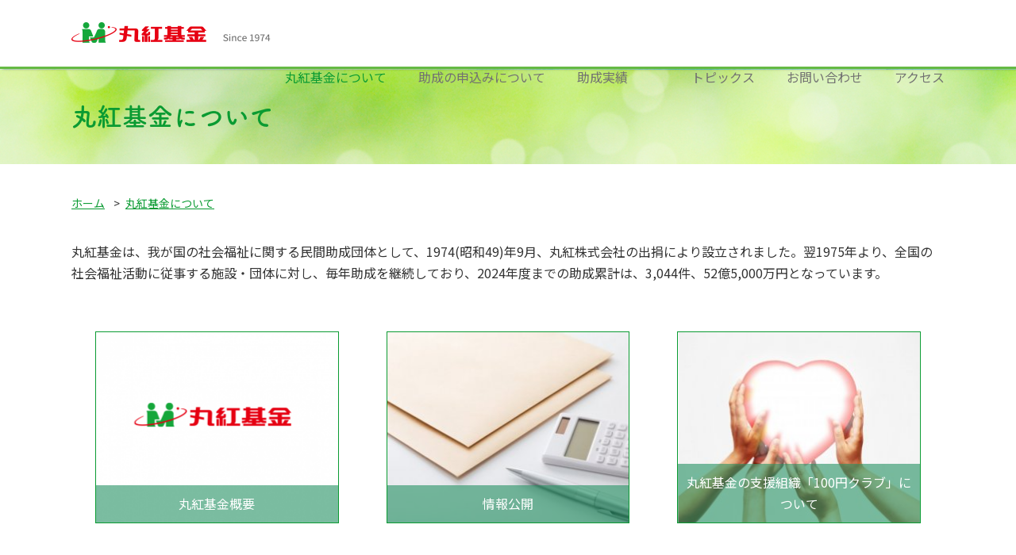

--- FILE ---
content_type: text/html; charset=utf-8
request_url: https://www.marubeni.or.jp/about/
body_size: 3148
content:
<!DOCTYPE html>
<html lang="ja">
<head>
<meta charset="utf-8">
<meta http-equiv="X-UA-Compatible" content="IE=edge">
<link rel="canonical" href="https://www.marubeni.or.jp/about/">

<title>丸紅基金について | 人がいて、夢がある。丸紅基金</title>
<meta property="og:url" content="https://www.marubeni.or.jp/about/">
<meta property="og:site_name" content="人がいて、夢がある。丸紅基金">
<meta property="og:title" content="丸紅基金について | 人がいて、夢がある。丸紅基金">
<meta property="og:type" content="article">

<meta property="og:description" content="丸紅基金は、我が国の社会福祉に関する民間助成団体として、1974(昭和49)年9月、丸紅株式会社の出捐により設立されました。丸紅基金の概要や、丸紅基金の支援組織「100円クラブ」について紹介しています。">

<meta property="og:image" content="https://www.marubeni.or.jp/media/001/201903/a4cf4227761dc3f77970d50ec11c0f38.png">


<meta name="description" content="丸紅基金は、我が国の社会福祉に関する民間助成団体として、1974(昭和49)年9月、丸紅株式会社の出捐により設立されました。丸紅基金の概要や、丸紅基金の支援組織「100円クラブ」について紹介しています。">
<meta name="keywords" content="丸紅基金について, 概要, 情報公開, 100円クラブ, 丸紅基金, 丸紅株式会社">
<meta property="twitter:card" content="summary_large_image">
<meta property="twitter:url" content="">
<meta property="twitter:title" content="丸紅基金について | 人がいて、夢がある。丸紅基金">
<meta property="twitter:description" content="丸紅基金は、我が国の社会福祉に関する民間助成団体として、1974(昭和49)年9月、丸紅株式会社の出捐により設立されました。丸紅基金の概要や、丸紅基金の支援組織「100円クラブ」について紹介しています。">


<meta property="twitter:image" content="https://www.marubeni.or.jp/media/001/201903/a4cf4227761dc3f77970d50ec11c0f38.png">





<meta name="viewport" content="width=device-width, initial-scale=1">
<meta name="format-detection" content="telephone=no">
<link rel="icon" type="image/x-icon" href="/favicon.ico">
<link rel="apple-touch-icon" href="/apple-touch-icon.png">
<link rel="stylesheet" href="/themes/system/css/normalize.css?date=20250905104044" >
<link rel="stylesheet" href="/themes/system/css/acms-admin.min.css?date=20250905104044">
<link rel="stylesheet" href="/themes/system/css/acms.min.css?date=20250905104044">
<link href="https://fonts.googleapis.com/css?family=Noto+Sans+JP:400,700" rel="stylesheet">
<link rel="stylesheet" href="/themes/marubeni-foundation/css/marubeni-foundation.css?date=20240228164642">

<script type="text/javascript" src="/acms.js?uaGroup=PC&amp;domains=www.marubeni.or.jp&amp;jsDir=js/&amp;themesDir=/themes/&amp;bid=1&amp;cid=1&amp;jQuery=3.6.1&amp;jQueryMigrate=migrate-3.0.1&amp;mediaClientResize=off&amp;fulltimeSSL=1&amp;v=4d32ef98aafa3c0710238ccbf2e6b480&amp;umfs=1024M&amp;pms=1024M&amp;mfu=200&amp;lgImg=width:1400&amp;jpegQuality=85&amp;mediaLibrary=on&amp;edition=standard&amp;urlPreviewExpire=48&amp;timemachinePreviewDefaultDevice=PC&amp;ccd=about&amp;scriptRoot=/" charset="UTF-8" id="acms-js"></script>
<script src="/themes/marubeni-foundation/js/jquery-3.4.1.min.js?date=20200128220718"></script>
<script src="/themes/marubeni-foundation/js/jquery.matchHeight-min.js?date=20190311015558"></script>
<link rel="stylesheet" href="https://unpkg.com/scroll-hint@latest/css/scroll-hint.css">
<script src="https://unpkg.com/scroll-hint@latest/js/scroll-hint.min.js"></script>
<link rel="stylesheet" href="/themes/marubeni-foundation/js/video-js/video-js.min.css?date=20190401000026">
<script src="/themes/marubeni-foundation/js/video-js/video.min.js?date=20190401000023"></script>
<link rel="stylesheet" href="/themes/marubeni-foundation/js/modaal/modaal.min.css?date=20181008112604">
<script src="/themes/marubeni-foundation/js/modaal/modaal.min.js?date=20181008112604"></script>
<script src="/themes/marubeni-foundation/js/marubeni-foundation.js?date=20200128220832"></script>

<script>
  (function(d) {
    var config = {
      kitId: 'zrl2unt',
      scriptTimeout: 3000,
      async: true
    },
    h=d.documentElement,t=setTimeout(function(){h.className=h.className.replace(/\bwf-loading\b/g,"")+" wf-inactive";},config.scriptTimeout),tk=d.createElement("script"),f=false,s=d.getElementsByTagName("script")[0],a;h.className+=" wf-loading";tk.src='https://use.typekit.net/'+config.kitId+'.js';tk.async=true;tk.onload=tk.onreadystatechange=function(){a=this.readyState;if(f||a&&a!="complete"&&a!="loaded")return;f=true;clearTimeout(t);try{Typekit.load(config)}catch(e){}};s.parentNode.insertBefore(tk,s)
  })(document);
</script>

<script async src="https://www.googletagmanager.com/gtag/js?id=UA-18271798-1"></script>
<script>
  window.dataLayer = window.dataLayer || [];
  function gtag(){dataLayer.push(arguments);}
  gtag('js', new Date());
  gtag('config', 'UA-18271798-1');
</script>


<script async src="https://www.googletagmanager.com/gtag/js?id=UA-136848993-1"></script>
<script>
  window.dataLayer = window.dataLayer || [];
  function gtag(){dataLayer.push(arguments);}
  gtag('js', new Date());
  gtag('config', 'UA-136848993-1');
</script>




<script type="text/javascript" src="/js/dest/vendor.js?date=20250905104044" charset="UTF-8" async defer></script>
<script type="text/javascript" src="/js/dest/index.js?date=20250905104044" charset="UTF-8" async defer></script>
<meta name="generator" content="a-blog cms" />
<meta name="csrf-token" content="d8143493eeb83e0c723514fa36303f06a6870846f364daf48899972db500ae98"></head>
<body id="about">







<header class="site-header">
  <div class="inner">
    <h1 class="logo"><a href="https://www.marubeni.or.jp/"><img src="/themes/marubeni-foundation/images/logo_marubeni_foundation.png" alt="丸紅基金 Since 1974" width="251"></a></h1>
    <a class="sp-nav-open" href="#" target="_blank"><span></span><span></span><span></span></a>
    <nav class="global-nav">
      
      



      
      <ul>
        <li  >
          <a href="/about/"   target="">
            丸紅基金について
          </a>
        
  		
      
      <ul>
        
          
            
          
        
  		
      
      
        <li  >
          <a href="/about/outline.html"   target="">
            丸紅基金概要
          </a>
        
  		
      
      
        
          
            
          
        </li>
  		
      
      
        <li  >
          <a href="/about/disclosure.html"   target="">
            情報公開
          </a>
        
  		
      
      
        
          
            
          
        </li>
  		
      
      
        <li  >
          <a href="/about/100yenclub.html"   target="">
            100円クラブ
          </a>
        
  		
      
      
        
          
            
          
        </li>
  		
      
      
        
          
            
          
        
  		</ul>
      
      
        
          
            
          
        </li>
  		
      
      
        <li  >
          <a href="/application/"   target="">
            助成の申込みについて
          </a>
        
  		
      
      <ul>
        
          
            
          
        
  		
      
      
        <li  >
          <a href="https://www.marubeni.or.jp/application/entry-110.html"   target="">
            募集要項
          </a>
        
  		
      
      
        
          
            
          
        </li>
  		
      
      
        <li  >
          <a href="https://www.marubeni.or.jp/application/entry-103.html"   target="">
            よくある質問
          </a>
        
  		
      
      
        
          
            
          
        </li>
  		
      
      
        
          
            
          
        
  		</ul>
      
      
        
          
            
          
        </li>
  		
      
      
        <li  >
          <a href="/achievement/"   target="">
            助成実績
          </a>
        
  		
      
      <ul>
        
          
            
          
        
  		
      
      
        <li  >
          <a href="/achievement/2025.html"   target="">
            2025年度助成先
          </a>
        
  		
      
      
        
          
            
          
        </li>
  		
      
      
        <li  >
          <a href="/achievement/2024.html"   target="">
            2024年度助成先
          </a>
        
  		
      
      
        
          
            
          
        </li>
  		
      
      
        <li  >
          <a href="/achievement/2023.html"   target="">
            2023年度助成先
          </a>
        
  		
      
      
        
          
            
          
        </li>
  		
      
      
        <li  >
          <a href="https://www.marubeni.or.jp/achievement/"   target="">
            助成先のご紹介
          </a>
        
  		
      
      
        
          
            
          
        </li>
  		
      
      
        
          
            
          
        
  		</ul>
      
      
        
          
            
          
        </li>
  		
      
      
        <li  >
          <a href=""   target="">
            
          </a>
        
  		
      
      
        
          
            
          
        </li>
  		
      
      
        <li  >
          <a href="/topics/"   target="">
            トピックス
          </a>
        
  		
      
      
        
          
            
          
        </li>
  		
      
      
        <li  >
          <a href="/contact/"   target="">
            お問い合わせ
          </a>
        
  		
      
      
        
          
            
          
        </li>
  		
      
      
        <li  >
          <a href="/access.html"   target="">
            アクセス
          </a>
        
  		
      
      
        
          
            
          
        </li>
  		
      
      
        
          
            
          
        
  		</ul>
      
      
    </nav>
  </div>
  <a class="sp-nav-button" href="#"><span></span><span></span><span></span></a>
</header>


<section class="wrap">

	<div class="category-title">
	  <h1 class="h1">
	    丸紅基金について
	  </h1>
	</div>

	<main class="site-content">
		<div class="inner -full">
			
<ul class="breadcrumb">
	
	<li><a href="https://www.marubeni.or.jp/">ホーム</a></li>
	<li><a href="https://www.marubeni.or.jp/about/">丸紅基金について</a></li>
</ul>



			<section class="module-section">
				
				
				<p class="lead">丸紅基金は、我が国の社会福祉に関する民間助成団体として、1974(昭和49)年9月、丸紅株式会社の出捐により設立されました。翌1975年より、全国の社会福祉活動に従事する施設・団体に対し、毎年助成を継続しており、2024年度までの助成累計は、3,044件、52億5,000万円となっています。</p>
				
			</section>

			
			<section class="module-section">
				



				<ul class="content-list">
					
					
					<li class="item">
						<a href="https://www.marubeni.or.jp/about/outline.html">
							<span class="image">
								
								<img src="/archives/001/201903/mode3_w305_h244-486241c2595b215f198fc29bb45ca86b.png" alt="">
								
							</span>
							<span class="text">丸紅基金概要</span>
						</a>
					</li>
					
					<li class="item">
						<a href="https://www.marubeni.or.jp/about/disclosure.html">
							<span class="image">
								
								<img src="/archives/001/201903/mode3_w305_h244-be318a07ac659049c5a93e99ba194255.jpg" alt="">
								
							</span>
							<span class="text">情報公開</span>
						</a>
					</li>
					
					<li class="item">
						<a href="https://www.marubeni.or.jp/about/100yenclub.html">
							<span class="image">
								
								<img src="/archives/001/201903/mode3_w305_h244-136e2527bf326022b5cbac73f3c3ef47.jpg" alt="">
								
							</span>
							<span class="text">丸紅基金の支援組織「100円クラブ」について</span>
						</a>
					</li>
					
					
				</ul>
			</section>
			
		</div>
	</main>

</section>


<footer class="site-footer">
	<div class="inner">
		<a href="#" class="pagetop"><span></span></a>
		
		



		<ul>
			
			<li><a href="/terms.html">サイト利用規約</a></li>
			
			<li><a href="/privacy.html">個人情報保護方針</a></li>
			
			<li><a href="/sitemap/">サイトマップ</a></li>
			
		</ul>
		
		<p>&copy; Marubeni Foundation. All Rights Reserved.</p>
	</div>
</footer>


</body>
</html>


--- FILE ---
content_type: text/css
request_url: https://www.marubeni.or.jp/themes/marubeni-foundation/css/marubeni-foundation.css?date=20240228164642
body_size: 12073
content:
@charset "UTF-8";
/**************************************************
    sass
***************************************************/
/* ---------- Media Query --------- */
/* ---------- Common --------- */
/**************************************************
	base
***************************************************/
/* -----------------------------------------------
	1. Body
-------------------------------------------------- */
body {
  color: #333;
  text-align: left;
  margin: 0;
}

body, input, textarea, select {
  font-size: 16px;
  font-family: "Noto Sans JP", "Hiragino Kaku Gothic ProN", "Hiragino Kaku Gothic Pro", "Meiryo", sans-serif;
  line-height: 1.7;
}

@media print {
  .site-header .global-nav > ul > li {
    margin-left: 30px !important;
  }
  .site-header > .inner,
  .site-footer > .inner {
    width: auto !important;
  }
}
/* -----------------------------------------------
	2. Elements
-------------------------------------------------- */
/* ---------- base ---------- */
h1, h2, h3, h4, h5, h6 {
  font-size: 100%;
  font-weight: normal;
  margin: 0;
  font-family: fot-tsukuardgothic-std, sans-serif;
  font-weight: 700;
  font-style: normal;
}

img, video {
  border: 0;
  vertical-align: bottom;
}

ol, ul {
  list-style: none;
  margin: 0;
  padding: 0;
}

li {
  margin: 0;
  padding: 0;
}

dl, dt, dd {
  margin: 0;
  padding: 0;
}

/* ---------- text ---------- */
p {
  margin: 0 0 20px;
}

a {
  color: #0a9b32;
  text-decoration: none;
}

a:hover {
  color: #0a9b32;
  text-decoration: underline;
}

a[nohref] {
  color: inherit;
}
a[nohref]:hover {
  text-decoration: none;
}

/* ---------- plain ---------- */
ul.plain, .wysiwyg ul, ol.plain, .wysiwyg ol, dl.plain {
  margin-left: 20px;
  margin-bottom: 20px;
}

.plain ul, .wysiwyg ol ul, .wysiwyg ul ul, .plain ol, .wysiwyg ol ol, .wysiwyg ul ol {
  margin: 0 0 0 20px;
}

ul.plain, .wysiwyg ul {
  list-style-type: disc;
}
ul.plain ul, .wysiwyg ul ul {
  list-style-type: circle;
}
ul.plain ul ul, .wysiwyg ul ul ul {
  list-style-type: square;
}

ol.plain, .wysiwyg ol, ol.plain ol {
  list-style-type: decimal;
}

/* ---------- content ---------- */
@media only screen and (max-width: 767px) {
  .pc {
    display: none;
  }
}

@media print, screen and (min-width: 769px) {
  .sp {
    display: none;
  }
}
@media only screen and (min-width: 768px) and (max-width: 900px) {
  .sp {
    display: none;
  }
}

@media print, screen and (min-width: 769px) {
  .sp-tab {
    display: none;
  }
}

/* -----------------------------------------------
	3. Helper Class
-------------------------------------------------- */
/* ---------- clear ---------- */
._clearfix {
  zoom: 1;
}
._clearfix:after {
  content: "";
  display: block;
  clear: both;
  overflow: auto;
}

._float-l {
  float: left;
}

._float-r {
  float: right;
}

._clear {
  clear: both;
}

._hidden {
  display: none;
}

/* ---------- text ---------- */
._small {
  font-size: 88% !important;
}

._large {
  font-size: 113% !important;
}

._valignt {
  vertical-align: top !important;
}

._valignm {
  vertical-align: middle !important;
}

._valignb {
  vertical-align: bottom !important;
}

._txtc, ._txtc th, ._txtc td {
  text-align: center !important;
}

._txtr, ._txtr th, ._txtr td {
  text-align: right !important;
}

._txtl, ._txtl th, ._txtl td {
  text-align: left !important;
}

._wordbreak {
  word-break: break-all !important;
}

._nowrap {
  white-space: nowrap !important;
}

._image-text {
  overflow: hidden !important;
}

/* ---------- margin ---------- */
._zero {
  margin-bottom: 0 !important;
}

._half {
  margin-bottom: 10px !important;
}

._default {
  margin-bottom: 20px !important;
}

._double {
  margin-bottom: 40px !important;
}

._triple {
  margin-bottom: 80px !important;
}
@media only screen and (max-width: 767px) {
  ._triple {
    margin-bottom: 60px;
  }
}

/**************************************************
	structure
***************************************************/
/* -----------------------------------------------
	1. Header
-------------------------------------------------- */
@media print, screen and (min-width: 769px) {
  #adminBox + .site-header {
    position: static;
  }
  #adminBox + .site-header + .wrap {
    margin-top: 0;
  }
}
.site-header {
  width: 100%;
  background: #fff;
  position: fixed;
  top: 0;
  left: 0;
  height: 84px;
  border-bottom: 3px solid #65ba43;
  -webkit-box-shadow: 3px 0 3px rgba(0, 0, 0, 0.4);
          box-shadow: 3px 0 3px rgba(0, 0, 0, 0.4);
  z-index: 9999;
}
.site-header > .inner {
  width: 1100px;
  margin: 0 auto;
  position: relative;
}
.site-header .logo {
  float: left;
  padding-top: 27px;
}
.site-header .logo::after {
  clear: both;
}
.site-header .global-nav {
  float: right;
  position: relative;
}
.site-header .global-nav > ul > li {
  float: left;
  position: relative;
  margin: 15px 0 0 40px;
}
.site-header .global-nav > ul > li > a {
  display: block;
  white-space: nowrap;
  color: #727272;
  font-weight: normal;
  -webkit-transition: color 0.5s;
  transition: color 0.5s;
  padding: 15px 0 30px;
}
.site-header .global-nav > ul > li > a.-active {
  color: #0a9b32;
}
.site-header .global-nav > ul > li > a:hover {
  text-decoration: none;
  color: #0a9b32;
}
@media print, screen and (min-width: 769px) {
  .site-header .global-nav > ul > li > ul {
    position: absolute;
    top: 65px;
    left: 50%;
    z-index: 1;
    -webkit-transition: opacity 0.5s;
    transition: opacity 0.5s;
    visibility: hidden;
    opacity: 0;
    display: -webkit-box;
    display: -ms-flexbox;
    display: flex;
    -webkit-box-orient: horizontal;
    -webkit-box-direction: normal;
        -ms-flex-direction: row;
            flex-direction: row;
    -ms-flex-wrap: nowrap;
        flex-wrap: nowrap;
    -webkit-transform: translateX(-50%);
            transform: translateX(-50%);
    min-width: 100%;
  }
  .site-header .global-nav > ul > li > ul::before {
    content: "";
    position: absolute;
    top: -22px;
    left: 50%;
    margin-left: -10px;
    border: 15px solid transparent;
    border-bottom: 15px solid #65ba43;
  }
  .site-header .global-nav > ul > li > ul > li {
    padding: 15px 0;
    background: #65ba43;
  }
  .site-header .global-nav > ul > li > ul > li:last-child a {
    border-right: none;
  }
  .site-header .global-nav > ul > li > ul > li > a {
    display: block;
    color: #fff;
    font-family: fot-tsukuardgothic-std, sans-serif;
    font-weight: 400;
    font-style: normal;
    font-size: 15px;
    letter-spacing: 0.05em;
    line-height: 20px;
    white-space: nowrap;
    border-right: 1px dotted #fff;
    padding: 0 30px;
    -webkit-transition: opacity 0.5s ease;
    transition: opacity 0.5s ease;
  }
  .site-header .global-nav > ul > li > ul > li > a:hover {
    text-decoration: none;
    opacity: 0.8;
  }
  .site-header .global-nav > ul > li:hover ul {
    top: 70px;
    visibility: visible;
    opacity: 1;
  }
}

@media only screen and (max-width: 900px) {
  .site-header {
    -webkit-box-shadow: none;
            box-shadow: none;
  }
  .site-header > .inner {
    width: 100%;
  }
  .site-header .logo {
    clear: both;
    width: 100%;
    padding: 30px 0;
    background: #fff;
    border-bottom: 3px solid #65ba43;
    -webkit-box-shadow: 3px 0 3px rgba(0, 0, 0, 0.4);
            box-shadow: 3px 0 3px rgba(0, 0, 0, 0.4);
    position: absolute;
    z-index: 9998;
  }
  .site-header .logo > a {
    padding-left: 20px;
  }
  .site-header .global-nav {
    clear: both;
    overflow: auto;
    top: 87px;
    left: 0;
    z-index: 999; /*前面に*/
    width: 100%; /*右側に隙間を作る（閉じるカバーを表示）*/
    max-width: 100%;
    height: auto;
    background: #fff;
    -webkit-transition: 0.5s ease-in-out;
    transition: 0.5s ease-in-out; /*滑らかに表示*/
    -webkit-transform: translateY(-105%);
            transform: translateY(-105%); /*右に隠しておく*/
  }
  .site-header .global-nav.-active {
    -webkit-transition: 0.5s;
    transition: 0.5s;
    -webkit-transform: translateY(0%);
            transform: translateY(0%); /*中身を表示（下へスライド）*/
    -webkit-box-shadow: 6px 0 25px rgba(0, 0, 0, 0.15);
            box-shadow: 6px 0 25px rgba(0, 0, 0, 0.15);
  }
  .site-header .global-nav > ul > li {
    display: block;
    width: 100%;
    margin: 0;
    position: relative;
    border-top: 1px solid #ccc;
  }
  .site-header .global-nav > ul > li a {
    display: block;
    color: #727272;
    padding: 20px 25px;
    -webkit-transition: 0.5s;
    transition: 0.5s;
  }
  .site-header .global-nav > ul > li a.-active {
    color: #0a9b32;
  }
  .site-header .global-nav > ul > li a::before, .site-header .global-nav > ul > li a::after {
    content: "";
    width: 10px;
    height: 2px;
    background: #727272;
    display: block;
    position: absolute;
    top: 32px;
    right: 35px;
    -webkit-transform: rotate(45deg);
            transform: rotate(45deg);
    -webkit-transform-origin: bottom right;
            transform-origin: bottom right;
  }
  .site-header .global-nav > ul > li a::after {
    width: 8px;
    -webkit-transform: rotate(-45deg);
            transform: rotate(-45deg);
    -webkit-transform-origin: bottom right;
            transform-origin: bottom right;
  }
  .site-header .global-nav > ul > li.drop-menu::before, .site-header .global-nav > ul > li.drop-menu::after {
    content: "";
    width: 14px;
    height: 2px;
    top: 23px;
    right: 24px;
    background: #727272;
    display: block;
    margin: 8px;
    -webkit-transition: 0.5s;
    transition: 0.5s;
    position: absolute;
  }
  .site-header .global-nav > ul > li.drop-menu::after {
    width: 2px;
    height: 14px;
    top: 17px;
    right: 30px;
  }
  .site-header .global-nav > ul > li.drop-menu.active::after {
    -webkit-transform: rotate(90deg);
            transform: rotate(90deg);
    -webkit-transition: 0.5s;
    transition: 0.5s;
  }
  .site-header .global-nav > ul > li.drop-menu > a {
    margin-right: 70px;
  }
  .site-header .global-nav > ul > li.drop-menu > a::before, .site-header .global-nav > ul > li.drop-menu > a::after {
    display: none;
  }
  .site-header .global-nav > ul > li.drop-menu > ul {
    display: none;
    background: #f0f0f0;
    text-align: left;
    border-top: 1px solid #ccc;
  }
  .site-header .global-nav > ul > li.drop-menu > ul > li {
    padding: 0;
    border-bottom: 1px solid #ccc;
    position: relative;
  }
  .site-header .global-nav > ul > li.drop-menu > ul > li:last-child {
    border-bottom: none;
  }
}
@media print, screen and (min-width: 769px) {
  .sp-nav-open {
    display: none;
  }
}
@media only screen and (max-width: 900px) {
  .sp-nav-open {
    display: inline-block;
    width: 30px;
    height: 22px;
    position: absolute;
    top: 8px;
    right: 20px;
    margin-top: 27px;
    z-index: 9999;
  }
  .sp-nav-open > span {
    height: 3px;
    width: 27px;
    border-radius: 3px;
    background: #0a9b32;
    display: block;
    content: "";
    cursor: pointer;
    margin-top: 6px;
    -webkit-transition: 0.5s;
    transition: 0.5s;
  }
  .sp-nav-open > span:first-child {
    margin-top: 0;
  }
  .sp-nav-open.-active span:first-child {
    -webkit-transform: rotate(45deg);
            transform: rotate(45deg);
    -webkit-transform-origin: top left;
            transform-origin: top left;
    -webkit-transition: 0.5s;
    transition: 0.5s;
  }
  .sp-nav-open.-active span:nth-child(2) {
    opacity: 0;
    -webkit-transition: 0.5s;
    transition: 0.5s;
  }
  .sp-nav-open.-active span:last-child {
    -webkit-transform: rotate(-45deg);
            transform: rotate(-45deg);
    -webkit-transform-origin: bottom left;
            transform-origin: bottom left;
    -webkit-transition: 0.5s;
    transition: 0.5s;
  }
}
/* -----------------------------------------------
2. Footer
-------------------------------------------------- */
.site-footer {
  height: 100px;
  background: #249163;
  margin-top: 50px;
}
@media only screen and (max-width: 767px) {
  .site-footer {
    padding: 20px;
  }
}
.site-footer > .inner {
  width: 1100px;
  margin: 0 auto;
  padding: 15px 0;
  position: relative;
  color: #fff;
  font-size: 14px;
}
@media only screen and (max-width: 767px) {
  .site-footer > .inner {
    width: 100%;
    height: 100%;
    padding: 0;
    text-align: center;
  }
}
.site-footer > .inner .pagetop {
  display: block;
  width: 25px;
  height: 15px;
  background: #249163;
  padding: 18px 0 8px 16px;
  position: absolute;
  top: -40px;
  right: 0;
  margin: 0;
}
@media only screen and (max-width: 767px) {
  .site-footer > .inner .pagetop {
    top: -60px;
  }
}
.site-footer > .inner .pagetop span {
  display: block;
  width: 7px;
  height: 7px;
  border-top: solid 2px #fff;
  border-left: solid 2px #fff;
  -webkit-transform: rotate(45deg);
          transform: rotate(45deg);
}
.site-footer > .inner ul li {
  float: left;
  padding-right: 20px;
  margin-right: 20px;
  border-right: solid 1px #fff;
  line-height: 16px;
}
.site-footer > .inner ul li:last-child {
  border: none;
  margin-right: 0;
  padding-right: 0;
}
@media only screen and (max-width: 767px) {
  .site-footer > .inner ul li {
    padding-right: 13px;
    margin-right: 12px;
  }
}
.site-footer > .inner ul li a {
  color: #fff;
  text-decoration: none;
}
.site-footer > .inner p {
  float: right;
}
@media only screen and (max-width: 767px) {
  .site-footer > .inner p {
    width: 100%;
    clear: both;
    position: absolute;
    bottom: 0;
    margin: 0;
  }
}

/* -----------------------------------------------
	3. Content
-------------------------------------------------- */
.wrap {
  margin-top: 87px;
  clear: both;
}
@media only screen and (max-width: 767px) {
  .wrap.-active::after {
    display: block; /*カバーを表示*/
    content: "";
    position: fixed;
    z-index: 99;
    top: 87px; /*全体に広がるように*/
    left: 0;
    width: 100%;
    height: 100%;
    background: rgba(0, 0, 0, 0.5);
    -webkit-transition: 0.5s;
    transition: 0.5s;
  }
}

.site-content {
  zoom: 1;
  max-width: 1100px;
  margin: 0 auto;
}
.site-content:after {
  content: "";
  display: block;
  clear: both;
  overflow: auto;
}
@media only screen and (max-width: 767px) {
  .site-content {
    max-width: 100%;
    padding: 20px;
  }
}
.site-content > .inner.-full > .inner {
  width: 1100px;
  margin: 0 auto;
}
.site-content > .inner > .primary {
  width: 745px;
  float: left;
}
@media only screen and (max-width: 767px) {
  .site-content > .inner > .primary {
    width: 100%;
    clear: both;
  }
}
.site-content > .inner > .secondary {
  width: 285px;
  float: right;
}
@media only screen and (max-width: 767px) {
  .site-content > .inner > .secondary {
    width: 100%;
    clear: both;
    margin-top: 40px;
  }
}
.site-content > .inner > .secondary > .title {
  font-size: 24px;
  letter-spacing: 0.1em;
  font-family: fot-tsukuardgothic-std, sans-serif;
  font-weight: 400;
}
@media only screen and (max-width: 767px) {
  .site-content > .inner > .secondary > .title {
    text-align: center;
  }
}
.site-content > .inner > .secondary > .title::after {
  display: block;
  content: "";
  width: 100%;
  height: 3px;
  background: url(../images/dotted.png);
  margin: 15px 0;
}

.breadcrumb {
  padding: 35px 0;
}
@media only screen and (max-width: 767px) {
  .breadcrumb {
    padding: 0 0 30px;
  }
}
.breadcrumb > li {
  display: inline;
  font-size: 14px;
}
.breadcrumb > li a {
  text-decoration: underline;
}
.breadcrumb > li::before {
  content: ">";
  margin: 0 0.5em;
}
.breadcrumb > li:first-child a {
  text-indent: -9999px;
}
.breadcrumb > li:first-child::before {
  display: none;
}

.category-title {
  background: url(../images/top-keyvisual.jpg);
  background-size: cover;
  height: 120px;
  text-align: left;
  display: -webkit-box;
  display: -ms-flexbox;
  display: flex;
  -webkit-box-orient: vertical;
  -webkit-box-direction: normal;
      -ms-flex-direction: column;
          flex-direction: column;
  -webkit-box-pack: center;
      -ms-flex-pack: center;
          justify-content: center;
}
@media only screen and (max-width: 767px) {
  .category-title {
    padding: 0 20px;
  }
}
.category-title .h1 {
  width: 1100px;
  margin: 0 auto;
  font-size: 32px;
  color: #0a9b32;
}
@media only screen and (max-width: 767px) {
  .category-title .h1 {
    width: 100%;
  }
}

/* -----------------------------------------------
	5. Primary
-------------------------------------------------- */
/* -----------------------------------------------
	6. Secondary
-------------------------------------------------- */
.local-nav {
  margin-bottom: 40px;
}
.local-nav > .item {
  display: block;
  margin: 10px 0;
}
.local-nav > .item > a {
  display: block;
  padding: 30px;
  background: #f5f5f4;
  text-align: center;
  -webkit-transition: 0.5s;
  transition: 0.5s;
  color: #333;
  font-family: fot-tsukuardgothic-std, sans-serif;
  font-weight: 400;
  font-style: normal;
  font-size: 18px;
  border-bottom: 3px solid #f5f5f4;
}
@media print, screen and (min-width: 769px) {
  .local-nav > .item > a:hover {
    border-bottom: 3px solid #0a9b32;
    color: #0a9b32;
    -webkit-transition: 0.5s;
    transition: 0.5s;
    text-decoration: none;
  }
}
.local-nav > .item > a.-active {
  border-bottom: 3px solid #0a9b32;
  color: #0a9b32;
  text-decoration: none;
}

.contact-button {
  color: #0a9b32;
  display: block;
  max-width: 100%;
  height: 110px;
  text-align: center;
  line-height: 110px;
  padding: 0;
  font-weight: bold;
  background: url(../images/bg_contact_secondry.jpg);
  background-size: cover;
  background-position: center;
  border: 3px solid #fff;
  -webkit-box-shadow: 5px 5px 25px rgba(0, 0, 0, 0.2);
          box-shadow: 5px 5px 25px rgba(0, 0, 0, 0.2);
  -webkit-transition: 0.5s;
  transition: 0.5s;
}
@media print, screen and (min-width: 769px) {
  .contact-button:hover {
    text-decoration: none;
    opacity: 0.6;
    -webkit-transition: 0.5s;
    transition: 0.5s;
  }
}

/* -----------------------------------------------
	7. Entry
-------------------------------------------------- */
.entry-title {
  color: #0a9b32;
  font-size: 32px;
  letter-spacing: 0.1em;
  margin: 0 0 30px;
}
@media only screen and (max-width: 767px) {
  .entry-title {
    letter-spacing: normal;
    font-size: 24px;
    margin-bottom: 15px;
  }
}

.entry-body {
  margin: 0 -10px;
}

.entry-pager {
  margin: 50px auto 20px;
  display: -webkit-box;
  display: -ms-flexbox;
  display: flex;
  -webkit-box-pack: center;
      -ms-flex-pack: center;
          justify-content: center;
}
.entry-pager li {
  margin: 0 5px;
}
.entry-pager li span {
  display: inline-block;
  padding: 0.4em 1em;
  color: #FFF;
  background: #0a9b32;
  border: 1px solid #0a9b32;
  text-decoration: none;
}
.entry-pager li a {
  text-decoration: none;
}
.entry-pager li a span {
  color: #0a9b32;
  background: transparent;
  border: 1px solid #0a9b32;
}
.entry-pager li a:hover span {
  color: #fff;
  background: #0a9b32;
}
.entry-pager li.next a span, .entry-pager li.back a span {
  border: 1px solid transparent;
}

.entry-nav {
  position: relative;
  border-top: 1px solid #333;
  border-bottom: 1px solid #333;
  margin: 40px 0 0;
  padding: 10px 0;
  font-size: 0.88em;
  overflow: hidden;
  min-height: 1.7em;
}
.entry-nav a {
  color: #666;
}
.entry-nav .previous {
  float: right;
}
.entry-nav .previous a {
  color: #333;
}
.entry-nav .previous a::after {
  display: inline-block;
  content: "";
  width: 8px;
  height: 8px;
  background: url(../images/arrow_c.svg) no-repeat 0 0;
  background-size: 8px 8px;
  margin-left: 10px;
}
.entry-nav .index {
  position: absolute;
  left: 50%;
  -webkit-transform: translate(-50%);
          transform: translate(-50%);
}
.entry-nav .index a {
  color: #333;
}
.entry-nav .next {
  float: left;
}
.entry-nav .next a {
  color: #333;
}
.entry-nav .next a::before {
  display: inline-block;
  content: "";
  width: 8px;
  height: 8px;
  background: url(../images/arrow_c.svg) no-repeat 0 0;
  background-size: 8px 8px;
  -webkit-transform: rotate(180deg);
          transform: rotate(180deg);
  margin-right: 10px;
}

.entry-social {
  display: -webkit-box;
  display: -ms-flexbox;
  display: flex;
  -webkit-box-pack: center;
      -ms-flex-pack: center;
          justify-content: center;
  margin: 2em 0 0;
}
.entry-social > li {
  margin: 0 0.63em;
}
.entry-social > li a {
  display: inline-block;
  background: #DDD;
  width: 3em;
  height: 3em;
  border-radius: 50% 50%;
  text-indent: -9999px;
  -webkit-transition: all 0.2s;
  transition: all 0.2s;
}
.entry-social > li a.facebook {
  background: transparent url(../images/ico_facebook.svg) no-repeat 50% 50%;
  background-size: 1.5em 1.5em;
  border: 1px solid #3b5998;
}
.entry-social > li a.facebook:hover {
  background-color: #3b5998;
  background-image: url(../images/ico_facebook_white.svg);
}
.entry-social > li a.twitter {
  background: transparent url(../images/ico_twitter.svg) no-repeat 50% 50%;
  background-size: 1.5em 1.5em;
  border: 1px solid #55acee;
}
.entry-social > li a.twitter:hover {
  background-color: #55acee;
  background-image: url(../images/ico_twitter_white.svg);
}
.entry-social > li a.line {
  background: transparent url(../images/ico_line.svg) no-repeat 50% 50%;
  background-size: 1.5em 1.5em;
  border: 1px solid #00B900;
}
.entry-social > li a.line:hover {
  background-color: #00B900;
  background-image: url(../images/ico_line_white.svg);
}

.tags {
  margin-top: 30px;
}
.tags > .tag {
  display: inline;
}
.tags > .tag a {
  display: inline-block;
  color: #333;
  margin-right: 5px;
  margin-bottom: 10px;
  font-size: 12px;
  padding: 3px 15px 5px;
  background: #e5eaed;
  border-radius: 20px;
}

/**************************************************
components
***************************************************/
/* -----------------------------------------------
Icon
-------------------------------------------------- */
.ico-external::after {
  display: inline-block;
  content: "";
  width: 12px;
  height: 12px;
  background: url(../images/ico_external.svg) no-repeat 0 0;
  background-size: 12px 12px;
  margin-left: 8px;
}

/* -----------------------------------------------
Heading
-------------------------------------------------- */
.h2 {
  font-size: 24px;
  padding: 0.5em 1em;
  letter-spacing: 0.1em;
  margin: 30px 0;
  background: #d5ebc6; /*
z-index: -999;*/
}

.h3, .definition-list > dt {
  font-size: 24px;
  margin: 40px 0 20px 0;
  padding-left: 1em;
  position: relative; /*
z-index: -999;*/
}
.h3:before, .definition-list > dt:before {
  display: block;
  content: "";
  position: absolute;
  top: 8px;
  left: 0;
  width: 3px;
  height: 1em;
  background: #0a9b32;
}
.h3:first-child, .definition-list > dt:first-child {
  margin-top: 0;
}
@media only screen and (max-width: 767px) {
  .h3, .definition-list > dt {
    font-size: 18px;
    margin-top: 30px;
  }
}

.h4 {
  font-size: 18px;
  font-weight: bold;
  margin-bottom: 20px;
  padding-bottom: 0.5em;
  border-bottom: 2px dotted #CCC;
}
@media only screen and (max-width: 767px) {
  .h4 {
    font-size: 16px;
  }
}

.h5 {
  color: #0a9b32;
  font-size: 18px;
  font-weight: bold;
}
@media only screen and (max-width: 767px) {
  .h5 {
    font-size: 14px;
  }
}

.js-edit_inplace .h3:first-child, .js-edit_inplace .definition-list > dt:first-child {
  margin-top: 40px;
}

/* -----------------------------------------------
List
-------------------------------------------------- */
.definition-list {
  margin-top: 40px;
}
.definition-list:first-child {
  margin-top: 0;
}
.definition-list > dt {
  font-size: 16px;
  font-weight: bold;
  margin: 0 0 1em;
}
.definition-list > dd {
  margin: 0 0 2em;
}

.link-list {
  margin: 0 10px 20px;
}
.link-list > li {
  margin: 0.5em 0;
  padding-left: 1em;
  background: url(../images/arrow_a.svg);
  background-size: 9px 9px;
  background-position: center left;
  background-repeat: no-repeat;
}
.link-list-inline, #sitemap .primary > ul > li > ul {
  zoom: 1;
  margin: 30px 10px;
}
.link-list-inline:after, #sitemap .primary > ul > li > ul:after {
  content: "";
  display: block;
  clear: both;
  overflow: auto;
}
.link-list-inline > li, #sitemap .primary > ul > li > ul > li {
  float: left;
  padding-left: 1em;
  background: url(../images/arrow_a.svg);
  background-size: 9px 9px;
  background-position: center left;
  background-repeat: no-repeat;
  margin-right: 25px;
  color: #0a9b32;
}
.link-list-inline.-gray, #sitemap .primary > ul > li > ul.-gray {
  padding: 30px;
  background: #f2f2f0;
}

.button-list {
  display: -webkit-box;
  display: -ms-flexbox;
  display: flex;
  -webkit-box-orient: horizontal;
  -webkit-box-direction: normal;
      -ms-flex-direction: row;
          flex-direction: row;
  margin: 0 -10px;
  padding-bottom: 60px;
}
.button-list > li {
  width: 33%;
  margin: 0 10px;
}
.button-list > li a {
  display: block;
  font-size: 18px;
}
.button-list > li a::before {
  display: inline-block;
  content: "";
  width: 8px;
  height: 9px;
  background: url(../images/arrow_a.svg) no-repeat 0 0;
  background-size: 8px 9px;
  margin-right: 0.5em;
}
@media only screen and (max-width: 767px) {
  .button-list {
    margin: 0;
    padding-bottom: 30px;
    -webkit-box-orient: vertical;
    -webkit-box-direction: normal;
        -ms-flex-direction: column;
            flex-direction: column;
  }
  .button-list > li {
    width: 100%;
    margin: 0 0 10px;
  }
  .button-list > li a {
    font-size: 14px;
  }
}

.content-list {
  margin: 30px 0;
  display: -webkit-box;
  display: -ms-flexbox;
  display: flex;
  -webkit-box-pack: center;
      -ms-flex-pack: center;
          justify-content: center;
  -ms-flex-wrap: wrap;
      flex-wrap: wrap;
}
@media only screen and (max-width: 767px) {
  .content-list {
    display: block;
  }
}
.content-list > .item {
  border: solid 1px #0a9b32;
  height: 240px;
  position: relative;
  overflow: hidden;
  width: calc((100% - 180px - 6px) / 3);
  margin: 30px;
}
.content-list > .item > a {
  display: block;
  width: 100%;
  height: 100%;
  -webkit-transition: 0.5s;
  transition: 0.5s;
}
.content-list > .item > a:hover {
  opacity: 0.7;
  -webkit-transition: 0.5s;
  transition: 0.5s;
}
.content-list > .item > a > .image img {
  position: absolute;
  top: 50%;
  left: 50%;
  -webkit-transform: translate(-50%, -50%);
          transform: translate(-50%, -50%);
  width: 100%;
  height: auto;
}
.content-list > .item > a > .text {
  width: 100%;
  -webkit-box-sizing: border-box;
          box-sizing: border-box;
  text-align: center;
  color: #fff;
  background: rgba(36, 145, 99, 0.6);
  position: absolute;
  bottom: 0;
  margin: 0;
  padding: 10px;
}
@media only screen and (max-width: 767px) {
  .content-list > .item {
    width: 100%;
    margin: 30px 0;
  }
}

.topics-list {
  width: 100%;
}
.topics-list > .item {
  width: 100%;
  margin: 30px 0;
  -webkit-transition: 0.5s;
  transition: 0.5s;
}
.topics-list > .item:hover {
  -webkit-transition: 0.5s;
  transition: 0.5s;
  background: #f2f2f0;
}
.topics-list > .item > a {
  color: #333;
  -webkit-transition: 0.5s;
  transition: 0.5s;
  display: -webkit-box;
  display: -ms-flexbox;
  display: flex;
}
.topics-list > .item > a:hover {
  text-decoration: none;
  -webkit-transition: 0.5s;
  transition: 0.5s;
  background: #f2f2f0;
}
.topics-list > .item > a::after {
  content: "";
  display: block;
  clear: both;
  overflow: auto;
}
.topics-list > .item > a > .thumbnail {
  width: 23%;
  min-width: 23%; /*
float: left;*/
  position: relative;
  top: 0;
  left: 0;
  margin-right: 30px;
  overflow: hidden;
  border: 1px solid #DDD;
}
@media only screen and (max-width: 767px) {
  .topics-list > .item > a > .thumbnail {
    max-width: none;
    width: 50%;
    margin-right: 20px;
  }
}
.topics-list > .item > a > .thumbnail > img {
  position: absolute;
  top: 50%;
  left: 50%;
  -webkit-transform: translate(-50%, -50%);
          transform: translate(-50%, -50%);
  height: 100%;
  width: auto;
  max-width: none;
  min-width: 100%;
}
@media only screen and (max-width: 767px) {
  .topics-list > .item > a > dl {
    width: 50%;
  }
}
.topics-list > .item > a > dl > .meta {
  font-size: 15px;
  margin-bottom: 5px;
  color: #333333;
}
.topics-list > .item > a > dl > .meta > .new img {
  vertical-align: middle;
  padding-left: 10px;
}
@media only screen and (max-width: 767px) {
  .topics-list > .item > a > dl > .meta {
    font-size: 12px;
    margin-bottom: 2px;
  }
}
.topics-list > .item > a > dl > .title {
  font-size: 20px;
  font-weight: bold;
  color: #0a9b32;
  margin-bottom: 5px;
}
@media only screen and (max-width: 767px) {
  .topics-list > .item > a > dl > .title {
    font-size: 13px;
    line-height: 18px;
    margin-bottom: 2px;
  }
}
.topics-list > .item > a > dl > .summary {
  margin-bottom: 10px;
}
@media only screen and (max-width: 767px) {
  .topics-list > .item > a > dl > .summary {
    font-size: 12px;
    margin-bottom: 5px;
  }
}
.topics-list > .item > a > dl > .readmore {
  color: #0a9b32;
  padding-left: 1em;
  background: url(../images/arrow_a.svg);
  background-size: 9px 9px;
  background-repeat: no-repeat;
  background-position: left center;
}

.achievement-list {
  margin-top: 40px;
}
.achievement-list > .item {
  width: 48%;
  margin: 20px 40px 20px 0;
  float: left;
  display: -webkit-box;
  display: -ms-flexbox;
  display: flex;
  background: #f2f2f0;
}
.achievement-list > .item:nth-child(2n) {
  margin-right: 0;
}
.achievement-list > .item > .thumbnail {
  width: 50%;
  overflow: hidden;
  position: relative;
  -webkit-box-ordinal-group: 3;
      -ms-flex-order: 2;
          order: 2;
}
.achievement-list > .item > .thumbnail img {
  position: absolute;
  top: 50%;
  left: 50%;
  -webkit-transform: translate(-50%, -50%);
          transform: translate(-50%, -50%);
  -webkit-transition: all 0.5s;
  transition: all 0.5s;
  position: absolute;
  width: auto;
  height: 100%;
}
.achievement-list > .item > .thumbnail.-video::after {
  pointer-events: none;
  position: absolute;
  top: 50%;
  left: 50%;
  -webkit-transform: translate(-50%, -50%);
          transform: translate(-50%, -50%);
  display: inline-block;
  content: "";
  width: 64px;
  height: 64px;
  background: url(../images/ico_play.svg) no-repeat 0 0;
  background-size: 64px 64px;
}
.achievement-list > .item > .thumbnail.-video::before {
  position: absolute;
  right: -2.5em;
  top: 1.5em;
  z-index: 1;
  content: "紹介動画";
  color: #FFF;
  font-size: 80%;
  font-weight: bold;
  background: #E60000;
  padding: 0.2em 1em;
  width: 8em;
  -webkit-transform: rotate(45deg);
          transform: rotate(45deg);
  text-align: center;
}
.achievement-list > .item > .thumbnail.-video a {
  display: block;
}
.achievement-list > .item > .thumbnail.-video a:hover {
  opacity: 0.8;
}
.achievement-list > .item > .thumbnail.-video a:hover img {
  -webkit-transform: translate(-50%, -50%) scale(1.1, 1.1);
          transform: translate(-50%, -50%) scale(1.1, 1.1);
}
.achievement-list > .item > dl {
  background: #f2f2f0;
  width: 50%;
  padding: 30px;
  -webkit-box-ordinal-group: 2;
      -ms-flex-order: 1;
          order: 1;
}
.achievement-list > .item > dl > .title {
  font-size: 17px;
  font-weight: bold;
  color: #0a9b32;
  margin-bottom: 5px;
}
.achievement-list > .item > dl > .summary {
  font-size: 14px;
}
.achievement-list::after {
  content: "";
  display: block;
  clear: both;
  overflow: auto;
}
@media print, screen and (min-width: 769px) {
  .achievement-list > .item:nth-child(-n+2) {
    margin-top: 0;
  }
}
@media only screen and (max-width: 767px) {
  .achievement-list {
    margin-top: 20px;
  }
  .achievement-list > .item {
    width: 100%;
    clear: both;
    margin: 10px 0;
  }
  .achievement-list > .item > .thumbnail img {
    max-width: none;
  }
  .achievement-list > .item > dl {
    padding: 20px;
  }
  .achievement-list > .item > dl > .title {
    font-size: 14px;
  }
}

.archive-list {
  font-size: 15px;
  margin-bottom: 10px;
}
.archive-list > .item {
  padding: 10px 0;
  border-bottom: 1px solid #ddd;
}
.archive-list > .item a {
  color: #585858;
}
.archive-list > .item a:hover {
  color: #0a9b32;
  text-decoration: none;
}
.archive-list > .item a > dl > .meta {
  color: #585858;
  margin-bottom: 5px;
}
.archive-list > .item a > dl > .title {
  padding-left: 1em;
  background: url(../images/arrow_a.svg);
  background-size: 9px 9px;
  background-position: 0 8px;
  background-repeat: no-repeat;
  margin-bottom: 5px;
}
@media only screen and (max-width: 767px) {
  .archive-list > .item:nth-child(n+5) {
    display: none;
  }
}

/* -----------------------------------------------
Table
-------------------------------------------------- */
.table-a, .wysiwyg table, .column-table- table {
  width: 100%;
  border-top: 1px solid #95cd70;
  border-left: 1px solid #95cd70;
  margin: 0 auto 30px;
}
@media only screen and (max-width: 767px) {
  .table-a.acms-table-scrollable, .wysiwyg table.acms-table-scrollable, .column-table- table.acms-table-scrollable {
    margin-bottom: 0;
  }
}
.table-a th, .wysiwyg table th, .table-a td, .wysiwyg table td, .column-table- table th, .column-table- table td {
  border-bottom: 1px solid #95cd70;
  border-right: 1px solid #95cd70;
  padding: 1em 1.5em;
  text-align: left;
}
@media only screen and (max-width: 767px) {
  .table-a th, .wysiwyg table th, .table-a td, .wysiwyg table td, .column-table- table th, .column-table- table td {
    display: block;
    width: calc(100% - 3em);
  }
}
.table-a th, .wysiwyg table th, .column-table- table th {
  width: 18%;
  font-weight: normal;
  vertical-align: top;
  background: #F0F0F0;
  text-align: center;
}
@media only screen and (max-width: 767px) {
  .table-a th, .wysiwyg table th, .column-table- table th {
    width: calc(100% - 3em);
    text-align: left;
  }
}

/* -----------------------------------------------
Button
-------------------------------------------------- */
.button-a {
  display: inline-block;
  text-align: center;
  padding: 0.75em 2em;
  color: #0a9b32;
  font-size: 14px;
  border: 1px solid #0a9b32;
  -webkit-box-sizing: border-box;
          box-sizing: border-box;
  min-width: 200px;
  max-width: 100%;
  -webkit-transition: all 0.2s;
  transition: all 0.2s;
  background: transparent;
}
.button-a:hover {
  text-decoration: none;
  background: #0a9b32;
  color: #fff;
}
.button-a.-back {
  color: #999;
  border: 1px solid #999;
}
.button-a.-back:hover {
  color: #FFF;
  background: #999;
}

.to-back {
  color: #333;
}
.to-back::before {
  display: inline-block;
  content: "";
  width: 8px;
  height: 9px;
  background: url(../images/arrow_a.svg) no-repeat 0 0;
  background-size: 8px 9px;
  -webkit-transform: rotate(-180deg);
          transform: rotate(-180deg);
  margin-right: 0.5em;
  overflow: hidden;
}

.to-list {
  color: #0a9b32;
}
.to-list::before {
  display: inline-block;
  content: "";
  width: 8px;
  height: 9px;
  background: url(../images/arrow_a.svg) no-repeat 0 0;
  background-size: 8px 9px;
  margin-right: 0.5em;
}

/* -----------------------------------------------
Box
-------------------------------------------------- */
.box-a, .box-b, .box-c {
  zoom: 1;
  padding: 10px 20px 1px;
  margin-top: 30px;
  margin-bottom: 30px;
}
.box-a:after, .box-b:after, .box-c:after {
  content: "";
  display: block;
  clear: both;
  overflow: auto;
}
.box-a .h2, .box-a .h3, .box-a .definition-list > dt, .box-a .h4, .box-b .h2, .box-b .h3, .box-b .definition-list > dt, .box-b .h4, .box-c .h2, .box-c .h3, .box-c .definition-list > dt, .box-c .h4 {
  margin-top: 0 !important;
}

.box-a {
  border: 1px solid #e5e5e5;
}

.box-b {
  background: #FFFFDD;
}

.box-c {
  background: #f2f2f0;
}

/* -----------------------------------------------
Column
-------------------------------------------------- */
.column-2, .column-3 {
  display: -webkit-box;
  display: -ms-flexbox;
  display: flex;
  -webkit-box-orient: horizontal;
  -webkit-box-direction: normal;
      -ms-flex-direction: row;
          flex-direction: row;
  -ms-flex-wrap: wrap;
      flex-wrap: wrap;
  -webkit-box-pack: justify;
      -ms-flex-pack: justify;
          justify-content: space-between;
  -webkit-box-align: stretch;
      -ms-flex-align: stretch;
          align-items: stretch;
}
.column-2 > .column, .column-3 > .column {
  margin-bottom: 30px;
}
.column-2 > .column > img, .column-3 > .column > img {
  max-width: 100%;
}
.column-2.column-2 > .column, .column-3.column-2 > .column {
  width: calc((100% - 30px) / 2);
}
@media only screen and (max-width: 767px) {
  .column-2.column-2 > .column, .column-3.column-2 > .column {
    width: 100%;
  }
}
.column-2.column-3 > .column, .column-3.column-3 > .column {
  width: calc((100% - 30px - 30px) / 3);
}
@media only screen and (max-width: 767px) {
  .column-2.column-3 > .column, .column-3.column-3 > .column {
    width: 100%;
  }
}
.column-2.column-3::after, .column-3.column-3::after {
  content: "";
  display: block;
  width: calc((100% - 30px - 30px) / 3);
}
@media only screen and (max-width: 767px) {
  .column-2.column-3::after, .column-3.column-3::after {
    width: 100%;
  }
}
@media only screen and (max-width: 767px) {
  .column-2, .column-3 {
    display: block;
    width: 100%;
  }
}

/* -----------------------------------------------
Form
-------------------------------------------------- */
.form {
  color: #727272;
  width: 840px;
  margin: 0 auto;
}
@media only screen and (max-width: 767px) {
  .form {
    width: 100%;
  }
}

.form-row {
  margin: 20px 0;
  display: -webkit-box;
  display: -ms-flexbox;
  display: flex;
  -webkit-box-orient: horizontal;
  -webkit-box-direction: normal;
      -ms-flex-direction: row;
          flex-direction: row;
  -webkit-box-align: start;
      -ms-flex-align: start;
          align-items: flex-start;
}
.form-row > .form-col:first-child {
  position: relative;
  min-width: 30%;
  padding-right: 30px;
  -webkit-box-sizing: border-box;
          box-sizing: border-box;
}
.form-row > .form-col:last-child {
  min-width: 70%;
}
@media only screen and (max-width: 767px) {
  .form-row {
    -webkit-box-orient: vertical;
    -webkit-box-direction: normal;
        -ms-flex-direction: column;
            flex-direction: column;
  }
  .form-row .form-col {
    width: 100%;
    padding-right: 0 !important;
    margin-bottom: 0.5em;
  }
  .form-row .form-col:last-child {
    margin-bottom: 0;
  }
}

.form-table {
  width: 100%;
  margin-bottom: 40px;
}
.form-table th, .form-table td {
  zoom: 1;
  border-bottom: 1px solid #dddddd;
}
.form-table th:after, .form-table td:after {
  content: "";
  display: block;
  clear: both;
  overflow: auto;
}
.form-table th table th, .form-table th table td, .form-table td table th, .form-table td table td {
  border-bottom: none;
}
.form-table th {
  font-size: 0.94em;
  vertical-align: middle;
  padding: 1em 0;
}
.form-table td {
  padding: 1em 0;
}

.text-field, .text-area, .select-box {
  width: 100%;
  background: #fff;
  border: 1px solid #e8e8e8;
  border-radius: 5px;
  padding: 0.5em 1em;
  -webkit-box-sizing: border-box;
          box-sizing: border-box;
}
.text-field.-error, .text-area.-error, .select-box.-error {
  background: #fff0f0;
  border-color: #f4c2c2;
}
.text-field.-inline, .text-area.-inline, .select-box.-inline {
  width: 20%;
  margin-right: 1em;
}
.text-field[disabled], .text-field[readonly], .text-area[disabled], .text-area[readonly], .select-box[disabled], .select-box[readonly] {
  color: #999;
  background: #DDD;
  border: 1px solid #CCC;
}
.text-field[name=inquiry], .text-area[name=inquiry], .select-box[name=inquiry] {
  height: 8em;
}

.required, .any {
  display: block;
  float: right;
  color: #fff;
  padding: 2px 10px;
  font-size: 13px;
}
.required.required, .any.required {
  background: #0a9b32;
}
.required.any, .any.any {
  background: #ccc;
}

.form-agree {
  width: 600px;
  margin: 40px auto;
  padding: 30px 20px 10px;
  background: #f2f2f0;
  font-size: 88%;
  text-align: center;
}
@media only screen and (max-width: 767px) {
  .form-agree {
    width: auto;
  }
}
.form-agree label {
  font-weight: bold;
}

.form-action {
  display: -webkit-box;
  display: -ms-flexbox;
  display: flex;
  -webkit-box-orient: horizontal;
  -webkit-box-direction: normal;
      -ms-flex-direction: row;
          flex-direction: row;
  -webkit-box-align: center;
      -ms-flex-align: center;
          align-items: center;
  -webkit-box-pack: center;
      -ms-flex-pack: center;
          justify-content: center;
}
.form-action > li {
  margin: 0 10px 20px;
}
/*
.form-action .g-recaptcha {
  margin-bottom: 15px;
}
@media only screen and (max-width: 767px) {
  .form-action {
    flex-direction: column-reverse;
    align-items: center;
  }
  .form-action > li {
    text-align: center;
    margin: 10px 0;
  }
}
*/


.error {
  display: block;
  color: #ff0000;
  font-size: 0.88em;
  padding-top: 0.5em;
}

/* -----------------------------------------------
Other
-------------------------------------------------- */
/* -------アコーディオン------- */
.accordion {
  margin: 30px 0;
}
.accordion dt {
  padding: 20px 60px 20px 20px;
  border: 1px solid #95cd70;
  font-size: 16px;
  font-weight: bold;
  margin-top: 20px;
  position: relative; /*
z-index: -999;*/
}
.accordion dt::before {
  width: 20px;
  height: 2px;
  top: 26px;
  right: 21px;
  background: #333;
  display: block;
  content: "";
  margin: 8px;
  -webkit-transition: 0.5s;
  transition: 0.5s;
  position: absolute;
}
.accordion dt::after {
  width: 2px;
  height: 20px;
  top: 17px;
  right: 30px;
  background: #333;
  display: block;
  content: "";
  margin: 8px;
  -webkit-transition: 0.5s;
  transition: 0.5s;
  position: absolute;
}
.accordion dt:hover {
  cursor: pointer;
  background: #f0f0f0;
  -webkit-transition: 0.5s;
  transition: 0.5s;
}
.accordion dt::after {
  clear: both;
}
.accordion > .active::after {
  -webkit-transform: rotate(90deg);
          transform: rotate(90deg);
  -webkit-transition: 0.5s;
  transition: 0.5s;
}
.accordion > dd {
  display: none;
  padding: 20px 20px 0;
}

/* ----- videojs -----*/
.videoplayer {
  margin: 0 10px 30px;
}

.video-js .vjs-big-play-button {
  font-size: 6em !important;
  width: 1.6em !important;
  height: 1.6em !important;
  border-radius: 50% !important;
  margin-left: -0.8em !important;
}

.video-js .vjs-poster {
  background-size: cover;
}

.modaal-content-container {
  padding: 0 !important;
}

#topics .entry-title {
  letter-spacing: normal;
}
#topics .entry-body {
  margin: 20px 0;
}
#topics .entry-body::after {
  margin-top: 20px;
  display: block;
  content: "";
  width: 100%;
  height: 3px;
  background: url(../images/dotted.png);
}

#achievement .column-table- table th, #achievement .column-table- table td, #topics .column-table- table th, #topics .column-table- table td {
  padding: 0.5em 1em;
  font-size: 88%;
  vertical-align: middle;
}
@media only screen and (max-width: 767px) {
  #achievement .column-table- table th, #achievement .column-table- table td, #topics .column-table- table th, #topics .column-table- table td {
    display: table-cell;
    width: auto;
  }
}
#achievement .column-table- table tr th:nth-child(1), #topics .column-table- table tr th:nth-child(1) {
  width: 12%;
}
#achievement .column-table- table tr th:nth-child(2), #topics .column-table- table tr th:nth-child(2) {
  width: 38%;
}
#achievement .column-table- table tr th:nth-child(3), #topics .column-table- table tr th:nth-child(3) {
  width: 40%;
}
#achievement .column-table- table tr th:nth-child(4), #topics .column-table- table tr th:nth-child(4) {
  width: 10%;
}

#sitemap .primary > ul > li > a {
  display: block;
  font-size: 18px;
  font-weight: bold;
  margin-bottom: 20px;
  padding-bottom: 0.5em;
  border-bottom: 2px dotted #CCC;
}
@media print, screen and (min-width: 769px) {
  body[entry-file-name="100yenclub.html"] .link-list {
    display: -webkit-box;
    display: -ms-flexbox;
    display: flex;
    -ms-flex-wrap: wrap;
        flex-wrap: wrap;
  }
  body[entry-file-name="100yenclub.html"] .link-list > li {
    width: 50%;
    -webkit-box-sizing: border-box;
            box-sizing: border-box;
    margin-bottom: 0;
  }
}

/**************************************************
	base
***************************************************/
@media print, screen and (min-width: 769px) {
  .sp-only {
    display: none;
  }
}
@media only screen and (max-width: 767px) {
  .pc-only {
    display: none;
  }
  body {
    font-size: 14px;
  }
  img {
    max-width: 100%;
    height: auto;
  }
}
/**************************************************
	structure
***************************************************/
@media only screen and (max-width: 767px) {
  /* -----------------------------------------------
  	1. Header
  -------------------------------------------------- */
  /* -----------------------------------------------
  	2. Footer
  -------------------------------------------------- */
  /* -----------------------------------------------
    3. Site Content
  -------------------------------------------------- */
}
/**************************************************
	components
***************************************************/
@media screen and (max-width: 768px) {
  /* -----------------------------------------------
  	Heading
  -------------------------------------------------- */
  /* -----------------------------------------------
  	Button
  -------------------------------------------------- */
  /* -----------------------------------------------
  	Table-a
  -------------------------------------------------- */
  /* -----------------------------------------------
  	List
  -------------------------------------------------- */
  /* -----------------------------------------------
  	Blockquote
  -------------------------------------------------- */
  /* -----------------------------------------------
  	Box
  -------------------------------------------------- */
  /* -----------------------------------------------
  	Form
  -------------------------------------------------- */
}
/**************************************************
	Top
***************************************************/
#top .keyvisual {
  background-image: url(../images/top-keyvisual.jpg);
  background-size: cover;
  padding: 40px 0 50px;
}
#top .keyvisual > .inner {
  width: 1100px;
  margin: 0 auto;
}
#top .keyvisual > .inner > .title {
  font-size: 36px;
  color: #0a9b32;
  font-family: source-han-serif-japanese, serif;
  font-weight: 600;
  font-style: normal;
  text-shadow: 10px 10px 40px #fff, -10px -10px 40px #fff, 10px -10px 40px #fff, -10px 10px 40px #fff;
}
#top .keyvisual > .inner > .lead {
  width: 750px;
  padding: 20px 0 30px;
  margin: 0;
  font-size: 94%;
  line-height: 1.87;
}
#top .keyvisual > .inner > .contents-list {
  display: -webkit-box;
  display: -ms-flexbox;
  display: flex;
}
#top .keyvisual > .inner > .contents-list > .item {
  float: left;
  width: calc((100% - 30px - 30px) / 3);
  margin-right: 30px;
}
#top .keyvisual > .inner > .contents-list > .item:last-child {
  margin-right: 0;
}
#top .keyvisual > .inner > .contents-list > .item:first-child a {
  background: -webkit-gradient(linear, right top, left top, from(#96c72c), to(#3eaf11));
  background: linear-gradient(to left, #96c72c, #3eaf11);
}
#top .keyvisual > .inner > .contents-list > .item:nth-child(2) a {
  background: -webkit-gradient(linear, right top, left top, from(#64ba43), to(#2f9f4d));
  background: linear-gradient(to left, #64ba43, #2f9f4d);
}
#top .keyvisual > .inner > .contents-list > .item:last-child a {
  background: -webkit-gradient(linear, right top, left top, from(#40c174), to(#219e82));
  background: linear-gradient(to left, #40c174, #219e82);
}
#top .keyvisual > .inner > .contents-list > .item > a {
  display: block;
  padding: 20px 25px;
  color: #fff;
  -webkit-transition: 0.5s;
  transition: 0.5s;
}
#top .keyvisual > .inner > .contents-list > .item > a > .title {
  display: block;
  font-family: fot-tsukuardgothic-std, sans-serif;
  font-weight: 400;
  font-style: normal;
  font-size: 24px;
  text-align: center;
  line-height: 26px;
}
#top .keyvisual > .inner > .contents-list > .item > a > .title img {
  vertical-align: middle;
  padding-right: 10px;
}
#top .keyvisual > .inner > .contents-list > .item > a > .lead {
  display: block;
  font-size: 14px;
  margin: 15px 0;
  line-height: 1.5;
}
#top .keyvisual > .inner > .contents-list > .item > a > .button {
  display: block;
  padding: 7px 0 7px 30px;
  font-size: 14px;
  text-align: center;
  border: 1px solid #fff;
  color: #fff;
  -webkit-transition: 0.5s;
  transition: 0.5s;
  position: relative;
}
#top .keyvisual > .inner > .contents-list > .item > a > .button:before {
  display: block;
  content: "";
  position: absolute;
  top: 14px;
  left: 95px;
  border-top: 5px solid transparent;
  border-left: 6px solid #fff;
  border-bottom: 5px solid transparent;
  -webkit-transition: 0.5s;
  transition: 0.5s;
}
#top .keyvisual > .inner > .contents-list > .item > a:hover {
  opacity: 0.7;
  -webkit-transition: 0.5s;
  transition: 0.5s;
  text-decoration: none;
  cursor: pointer;
}
#top .news {
  background: #d5ebc6;
  clear: both;
}
#top .news > .inner {
  width: 1100px;
  margin: 0 auto;
  padding: 20px 0;
}
#top .news > .inner .news-content {
  line-height: 30px;
}
#top .news > .inner .news-content dt {
  font-family: fot-tsukuardgothic-std, sans-serif;
  font-weight: 700;
  font-style: normal;
  font-size: 18px;
  letter-spacing: 0.2em;
  float: left;
  padding: 0 1em 0 2.5em;
  margin-right: 15px;
  border-right: 1px solid #ccc;
  background-image: url(../images/top-news.png);
  background-repeat: no-repeat;
  background-position: left center;
  color: #0c9b32;
}
#top .news > .inner .news-content dt::after {
  clear: both;
}
#top .news > .inner .news-content a {
  color: #333;
}
#top .news > .inner .news-content a:hover {
  color: #0c9b32;
  cursor: pointer;
}
#top .topics > .inner {
  width: 1100px;
  margin: 0 auto;
  text-align: center;
  padding: 50px 0 70px;
}
#top .topics > .inner > .entry-title::after {
  display: block;
  content: "";
  height: 3px;
  width: 280px;
  margin: 15px auto;
  background: url(../images/dotted.png);
}
#top .topics > .inner .topics-content {
  text-align: left;
  color: #0a9b32;
  width: 650px;
  margin: 30px auto;
  line-height: 18px;
  -webkit-transition: 0.5s;
  transition: 0.5s;
}
#top .topics > .inner .topics-content a {
  display: -webkit-box;
  display: -ms-flexbox;
  display: flex;
}
#top .topics > .inner .topics-content a .date {
  white-space: nowrap;
  padding-right: 15px;
  border-right: solid 1px #0a9b32;
  margin-right: 10px;
}
#top .topics > .inner .topics-content a:hover {
  text-decoration: underline;
}
#top .topics > .inner .topics-button {
  width: 360px;
  display: block;
  margin: 40px auto 0;
  border: 1px solid #0a9b32;
  color: #0a9b32;
  padding: 15px 0;
  position: relative;
  -webkit-transition: 0.5s;
  transition: 0.5s;
}
#top .topics > .inner .topics-button::after {
  display: block;
  content: "";
  position: absolute;
  bottom: 0;
  right: 0;
  border-top: 8px solid transparent;
  border-left: 8px solid transparent;
  border-right: 8px solid #dff2d4;
  border-bottom: 8px solid #dff2d4;
}
#top .topics > .inner .topics-button:hover {
  background: #dff2d4;
  -webkit-transition: 0.5s;
  transition: 0.5s;
  text-decoration: none;
  cursor: pointer;
}
#top .movie a {
  display: block;
  border: solid 3px #fff;
  -webkit-box-shadow: 5px 5px 25px rgba(22, 75, 36, 0.2);
          box-shadow: 5px 5px 25px rgba(22, 75, 36, 0.2);
}
@media print, screen and (min-width: 769px) {
  #top .movie {
    width: 1000px;
    height: 110px;
    margin: 0 auto 50px;
  }
  #top .movie a {
    -webkit-transition: 0.5s;
    transition: 0.5s;
  }
  #top .movie a:hover {
    opacity: 0.6;
  }
}
@media only screen and (max-width: 767px) {
  #top .movie {
    margin: 0 20px 20px;
  }
}
#top .contact a {
  display: block;
  height: 110px;
  width: 1000px;
  margin: 0 auto 130px;
  text-align: center;
  border: solid 3px #fff;
  -webkit-box-shadow: 5px 5px 25px rgba(22, 75, 36, 0.2);
          box-shadow: 5px 5px 25px rgba(22, 75, 36, 0.2);
  color: #0a9b32;
  background-image: url(../images/bg_contact.jpg);
  background-position: center;
  background-size: cover;
  -webkit-transition: 0.5s;
  transition: 0.5s;
}
#top .contact a:hover {
  opacity: 0.6;
  text-decoration: none;
}
#top .contact .title {
  display: block;
  font-size: 30px;
  margin: 0;
  padding-top: 15px;
  letter-spacing: 0;
}
#top .contact .lead {
  display: block;
}

@media only screen and (max-width: 767px) {
  #top .keyvisual {
    padding: 25px;
  }
  #top .keyvisual > .inner {
    width: 100%;
  }
  #top .keyvisual > .inner > .title {
    font-size: 30px;
    line-height: 1.5;
  }
  #top .keyvisual > .inner > .lead {
    width: 100%;
    padding-bottom: 20px;
  }
  #top .keyvisual > .inner > .contents-list {
    -webkit-box-orient: vertical;
    -webkit-box-direction: normal;
        -ms-flex-direction: column;
            flex-direction: column;
  }
  #top .keyvisual > .inner > .contents-list > .item {
    width: 100%;
    margin: 15px 0;
  }
  #top .keyvisual > .inner > .contents-list > .item > a > .button::before {
    left: 85px;
  }
  #top .news {
    padding: 0 25px;
  }
  #top .news > .inner {
    width: 100%;
  }
  #top .news > .inner .news-content dt {
    clear: both;
    padding: 0 0 18px 40%;
    background-position: 45% 2px;
    border-right: none;
  }
  #top .news > .inner .news-content dd {
    clear: both;
    border-top: 1px solid #ccc;
    padding-top: 10px;
  }
  #top .topics {
    padding: 25px;
  }
  #top .topics > .inner {
    width: 100%;
    padding: 0;
  }
  #top .topics > .inner > .entry-title {
    margin: 0;
  }
  #top .topics > .inner > .entry-title::after {
    width: 100%;
  }
  #top .topics > .inner .topics-content {
    width: 100%;
  }
  #top .topics > .inner .topics-button {
    width: 100%;
  }
  #top .contact a {
    width: auto;
    background-image: url(../images/bg_contact_secondry.jpg);
    margin: 0 20px 70px;
  }
  #top .contact a .title {
    font-size: 14px;
    line-height: 110px;
    padding: 0;
  }
  #top .contact a .lead {
    display: none;
  }
}
/**************************************************
	a-blog cms
***************************************************/
.scroll-hint-icon-wrap {
  display: none;
}

/* -----------------------------------------------
	AdminBox
-------------------------------------------------- */
.entryFormColumn #more {
  display: none !important;
}

#adminBox {
  margin: 0;
}

.acms-entry + .acms-box-medium {
  margin-top: 20px;
}

/* -----------------------------------------------
	Lite Editor
-------------------------------------------------- */
.color-red {
  font-weight: bold;
  color: #F00;
}

.color-orange {
  font-weight: bold;
  color: #F60;
}

.color-green {
  font-weight: bold;
  color: #096;
}

.color-blue {
  font-weight: bold;
  color: #06C;
}

.color-pink {
  font-weight: bold;
  color: #F06;
}

.color-gray {
  font-weight: bold;
  color: #888;
}

.lite-editor-toolbox span[class*=color-] {
  display: inline-block;
  width: 1em;
  height: 1em;
  vertical-align: middle;
}
.lite-editor-toolbox .color-red {
  background-color: #F00;
}
.lite-editor-toolbox .color-orange {
  background-color: #F60;
}
.lite-editor-toolbox .color-green {
  background-color: #096;
}
.lite-editor-toolbox .color-blue {
  background-color: #06C;
}
.lite-editor-toolbox .color-pink {
  background-color: #F06;
}
.lite-editor-toolbox .color-gray {
  background-color: #888;
}

.highlight {
  background: -webkit-gradient(linear, left top, left bottom, color-stop(60%, transparent), color-stop(60%, #ffd400));
  background: linear-gradient(transparent 60%, #ffd400 60%);
  font-style: normal;
}

/* -----------------------------------------------
	Grid Custom
-------------------------------------------------- */
.acms-entry > .column-image-center {
  margin-bottom: 20px;
}

.column-map-auto, .column-map-left {
  margin-bottom: 20px;
}

.acms-entry > .column-image-left,
.acms-entry > .column-media-left,
[class^=box-] > .column-image-left,
[class^=box-] > .column-media-left {
  padding-right: 25px;
}

.acms-entry > .column-image-right,
.acms-entry > .column-media-right,
[class^=box-] > .column-image-right,
[class^=box-] > .column-media-right {
  padding-left: 25px;
}

.acms-entry .plain, .acms-entry .wysiwyg ol, .wysiwyg .acms-entry ol, .acms-entry .wysiwyg ul, .wysiwyg .acms-entry ul {
  padding-left: 10px;
}
.acms-entry .plain > li, .acms-entry .wysiwyg ol > li, .wysiwyg .acms-entry ol > li, .acms-entry .wysiwyg ul > li, .wysiwyg .acms-entry ul > li {
  margin-bottom: 0.5em;
}

.acms-entry > .box-a,
.acms-entry > .box-b,
.acms-entry > .box-c {
  margin-left: 10px;
  margin-right: 10px;
  padding: 30px 20px 10px;
}

.caption {
  display: block;
  font-size: 88%;
  margin-top: 0.5em;
  text-align: center;
}

.acms-entry small {
  font-size: 88%;
}

/* -----------------------------------------------
  Text Unit
-------------------------------------------------- */
/* ---------- wysiwyg ---------- */
.wysiwyg ol, .wysiwyg ul {
  padding-left: 10px;
}
.wysiwyg blockquote {
  margin-left: 10px;
}
.wysiwyg table {
  max-width: calc(100% - 20px);
  margin-left: 10px;
  margin-right: 10px;
  border: 0;
}

/* -----------------------------------------------
	File Unit
-------------------------------------------------- */
.ico-pdf::before {
  display: inline-block;
  content: "";
  width: 18px;
  height: 18px;
  background: url(../images/ico_pdf.svg) no-repeat 0 0;
  background-size: 18px 18px;
  margin-right: 8px;
  vertical-align: middle;
}

.ico-xls::before, .ico-xlsx::before {
  display: inline-block;
  content: "";
  width: 18px;
  height: 18px;
  background: url(../images/ico_xls.svg) no-repeat 0 0;
  background-size: 18px 18px;
  margin-right: 8px;
  vertical-align: middle;
}

.ico-doc::before, .ico-docx::before {
  display: inline-block;
  content: "";
  width: 18px;
  height: 18px;
  background: url(../images/ico_doc.svg) no-repeat 0 0;
  background-size: 18px 18px;
  margin-right: 8px;
  vertical-align: middle;
}

.ico-ppt::before, .ico-pptx::before {
  display: inline-block;
  content: "";
  width: 18px;
  height: 18px;
  background: url(../images/ico_ppt.svg) no-repeat 0 0;
  background-size: 18px 18px;
  margin-right: 8px;
  vertical-align: middle;
}

--- FILE ---
content_type: application/x-javascript
request_url: https://www.marubeni.or.jp/js/dest/index.js?date=20250905104044
body_size: 17372
content:
(function(){var __webpack_modules__={11766:function(e,t,a){Object.defineProperty(t,"__esModule",{value:!0}),t.default=void 0,a(62953),t.default=e=>{if(0===e.$target.length)return!1;const{Edit:t}=ACMS.Dispatch;let a="";a="form2-edit"===ACMS.Config.admin?ACMS.Library.acmsLink({tpl:"ajax/form-unit-add-list.json"},!0):ACMS.Library.acmsLink({tpl:"ajax/unit-add-list.json"},!0),$.getJSON(a,(a=>{$.each(a.type,((i,o)=>{let r="",n="";a.icon&&a.icon[i]&&(r=a.icon[i]),a.className&&a.className[i]&&(n=a.className[i]);const s=$($.parseHTML('<div class="acms-admin-inline-btn">\n        <button type="button" aria-label="'.concat(a.label[i]).concat(ACMS.i18n("entry_editor.add_unit"),'" class="').concat(n||"acms-admin-btn-admin",'">\n          ').concat(r?'<span class="'.concat(r,'"></span>'):"","\n          ").concat(a.label[i],"\n        </button>\n      </div>")));e.$target.find(".buttonlist").append(...s),s.on("click",(()=>{let a="";a="form2-edit"===ACMS.Config.admin?"ajax/form-unit-add-detail.html":"ajax/unit-add-detail.html";const i=ACMS.Library.acmsLink({tpl:a,admin:"entry-add-".concat(o),Query:{hash:Math.random().toString(),limit:e.find(ACMS.Config.Edit.itemMark).length}},!0);$.get(i,(a=>{if(!a)return;const i=$(ACMS.Config.Edit.itemMark,a),o=e.find(':input[name="sort[]"]').last().find("option").length,r=e.$target.nextAll(ACMS.Config.Edit.itemMark).length?parseInt(e.$target.nextAll(ACMS.Config.Edit.itemMark).first().find(':input[name="sort[]"]').val(),10):o+1;if(i.hide(),e.$target.before(i),i.fadeIn(),i.find("".concat(ACMS.Config.Edit.itemBodyMark," :input")).first().trigger("focus"),e.find(ACMS.Config.Edit.itemMark).each((function(){const e=$(':input[name="sort[]"]',this),t=e.find("option"),a=parseInt(t.last().attr("value"),10),r=o+i.length-t.length;for(let t=1;t<=r;t++){const i=a+t;e.append('<option value="'.concat(i,'">').concat(i,"</option>"))}})),i.each((function(e){$(':input[name="sort[]"]',this).val(r+e)})),e.$target.nextAll(ACMS.Config.Edit.itemMark).each((function(){const e=$(':input[name="sort[]"]',this);e.val(parseInt(e.val(),10)+i.length)})),e.$range.length>0){let t=0;e.$range.find("option").each((function(){const e=parseInt($(this).val(),10);t<e&&(t=e)})),e.$range.find('option[value="'.concat(t,'"]')).after('<option value="'.concat(t+1,'">').concat(t+1,"</option>"))}t._refresh(e),t.extendTagSelect(i),$("img.column-map",e).length>0?ACMS.Library.googleLoadProxy("maps","3",{callback(){i.each((function(){t._item(this,e),ACMS.Dispatch2(this)}))},options:{region:ACMS.Config.s2dRegion}}):i.each((function(){t._item(this,e),ACMS.Dispatch2(this)}))}))}))}))}))}},51138:function(__unused_webpack_module,exports,__webpack_require__){Object.defineProperty(exports,"__esModule",{value:!0}),exports.default=void 0,__webpack_require__(25440);var _utils=__webpack_require__(20872),_default=()=>{ACMS.Dispatch.Utility=function(context){const{Config:Config}=ACMS;if("off"!==Config.unitFixAlign&&($("div[class^=column-image], div[class^=column-file], div[class^=column-eximage],  div[class^=column-media]",context).each((function(){const e=$("img",this);let t=e.width();const a=e.outerWidth()-t,i=$(this).attr("style");ACMS.Dispatch.Utility.browser().ltIE9&&(t=parseInt(e.attr("width"),10)),t&&void 0===i&&!$(this).hasClass("js_notStyle")&&$(this).width(t+a),$(this).next(".caption").size()||$(this).find(".caption").size()||$(this).addClass("nocaption")})),$("[class^=column-youtube-], [class^=column-video-]",context).each((function(){const e=$("iframe",this).attr("width"),t=$(this).attr("style");e&&void 0===t&&!$(this).hasClass("js_notStyle")&&$(this).width(e)})),$("[class^=column-map]",context).each((()=>{ACMS.Library.googleLoadProxy("maps","3",{callback(){void 0!==$(this).attr("style")||$(this).hasClass("js_notStyle")||$(this).width($(":first-child",this).width())},options:{region:ACMS.Config.s2dRegion}})})),ACMS.Dispatch.Utility.browser_ie6()&&!$.boxModel&&($(".column-image-center, .column-file-center, .column-youtube-center, .column-eximage-center, .column-media-center",context).css("width","100%"),$(".column-map-center",context).wrap('<div style="text-align:center; width:100%"></div>'))),Config.unitGroupAlign){let e;$(window).resize((()=>{const t=$(Config.unitGroupAlignMark),a=t.parent().width();let i=0,o=0;clearTimeout(e),e=setTimeout((()=>{_.each(t,(e=>{const t=$(e),r=t.outerWidth(!0)-1;t.css({clear:"none"}),t.prev().hasClass(Config.unitGroupAlignMark.substring(1))||(i=0,o=0),o>0&&a-(i+r)<-1?(t.css({clear:"both"}),i=r,o=1):(i+=r,o++)}))}),Config.unitGroupAlignInterval)})).trigger("resize")}if(Config.keyword&&!Config.admin){let e=Config.searchKeywordMatchTag;e||(e="mark"),$.each(Config.keyword.split(" "),(function(t){const a=this;$(Config.searchKeywordHighlightMark,context).find("*").addBack().contents().filter((function(){if(3===this.nodeType){const i=this;let o=i.nodeValue;o=o.replace(new RegExp("(".concat(a,")"),"ig"),"<".concat(e,' class="').concat(Config.searchKeywordMatchClass).concat(parseInt(t,10)+1,'">$1</').concat(e,">")),$(i).before($.parseHTML(o)),$(i).remove()}}))}))}$("[class*=".concat(Config.toggleHeadClassSuffix,"]"),context).css("cursor","pointer").click((function(){if(!new RegExp("([^\\s]*)".concat(Config.toggleHeadClassSuffix)).test(this.className))return!1;const e=RegExp.$1,t=$(".".concat(e).concat(Config.toggleBodyClassSuffix));return!!t.size()&&(t.slideToggle(),!1)})),$('[class*="'.concat(Config.toggleBodyClassSuffix,'"]'),context).hide();const $fadeHead=$("[class*=".concat(Config.fadeHeadClassSuffix,"]"),context);$fadeHead.css("cursor","pointer").click((function(e){const t=$(e.target);if(!new RegExp("([^\\s]*)".concat(Config.fadeHeadClassSuffix)).test(this.className))return!1;const a=RegExp.$1,i=$(".".concat(a).concat(Config.fadeBodyClassSuffix));if(!i.size())return!1;if("none"===i.css("display")?i.fadeIn():i.fadeOut(),t.data("fade-replace")){const e=t.text(),a=t.data("fade-replace");t.text(a),t.data("fade-replace",e)}return!1})),$('[class*="'.concat(Config.fadeBodyClassSuffix,'"]'),context).hide();const $link=$(Config.styleSwitchStyleMark,context);if($link.size()){const e=$.cookie("styleName");e&&ACMS.Library.switchStyle(e,$link)}$(Config.styleSwitchMark,context).click((function(){return ACMS.Library.switchStyle(this.rel,$(Config.styleSwitchStyleMark)),!1})),$(Config.inputEvalValueMark,context).each((function(){$(this).val(eval($(this).val()))})),$(Config.commentCookieMark,context).each((function(){if(!$.cookie("acms_comment_name"))return!0;$("input:text[name=name]",this).val($.cookie("acms_comment_name")),$("input:text[name=mail]",this).val($.cookie("acms_comment_mail")),$("input:text[name=url]",this).val($.cookie("acms_comment_url")),$("input:password[name=pass]",this).val($.cookie("acms_comment_pass")),$("input:checkbox[name=persistent]",this).attr("checked","checked")})),$(Config.commentCookieUserMark,context).each((function(){if(!$.cookie("acms_user_name"))return!0;let e=$.cookie("acms_user_name"),t=$.cookie("acms_user_mail"),a=$.cookie("acms_user_url");e||(e=""),t||(t=""),a||(a=""),$("input:text[name=name]",this).replaceWith("<strong>".concat(e,'</strong><input type="hidden" name="name" value="').concat(e,'" />')),$("input:text[name=mail]",this).replaceWith("<strong>".concat(t,'</strong><input type="hidden" name="mail" value="').concat(t,'" />')),$("input:text[name=url]",this).replaceWith("<strong>".concat(a,'</strong><input type="hidden" name="url" value="').concat(a,'" />'))})),$(Config.readyFocusMark,context).focus();const $elm=$(Config.readyScrollMark,context);$elm.size()&&ACMS.Library.scrollToElm($elm),$(Config.copyrightMark,context).click((function(){return hs.htmlExpand(this,{objectType:"iframe",wrapperClassName:"draggable-header",headingText:this.title,align:"center",width:.5*$(window).width(),height:.5*$(window).height(),dimmingOpacity:.75,dimmingDuration:25})}))},ACMS.Dispatch.Utility.getBrowser=_utils.getBrowser,ACMS.Dispatch.Utility.isOldIE=_utils.isOldIE,ACMS.Dispatch.Utility.random=_utils.random,ACMS.Dispatch.Utility.browser=function(){return function(){const e=ACMS.Dispatch.Utility.getBrowser();let t=!1,a=!1,i=!1,o=!1;return"ie9"===e?o=!0:"ie8"===e?(o=!0,i=!0):"ie7"===e?(o=!0,i=!0,a=!0):"ie6"===e&&(o=!0,i=!0,a=!0,t=!0),{ltIE6:t,ltIE7:a,ltIE8:i,ltIE9:o,mobile:/^(.+iPhone.+AppleWebKit.+Mobile.+|^.+Android.+AppleWebKit.+Mobile.+)$/i.test(navigator.userAgent.toLowerCase()),tablet:/^(.+iPad;.+AppleWebKit.+Mobile.+|.+Android.+AppleWebKit.+)$/i.test(navigator.userAgent.toLowerCase())}}()},ACMS.Dispatch.Utility.browser_ie6=function(){return!!ACMS.Dispatch.Utility.browser().ltIE6},ACMS.Dispatch.Utility.unloadAlert=function(e,t){let a=arguments.length>2&&void 0!==arguments[2]&&arguments[2];t&&(t=".js-admin_unload_alert, ".concat(t));const i=$(t,e);if(!i.length)return!1;const o=i.get(0),r=function(){const e=function(e){e.returnValue=ACMS.i18n("unload.message1")};window.addEventListener("beforeunload",e,!1),o&&o.addEventListener("submit",(()=>{window.removeEventListener("beforeunload",e,!1)}))};a?r():i.bind("input",(()=>{r()}))}};exports.default=_default},31291:function(e,t,a){var i=a(24994);Object.defineProperty(t,"__esModule",{value:!0}),t.default=void 0,a(62953);var o=i(a(14321)),r=a(57389),n=i(a(34258)),s=i(a(1506)),c=i(a(72321)),l=i(a(94095)),d=i(a(297)),u=a(21664),g=a(20872);t.default=e=>{$(ACMS.Config.resizeImageTargetMarkCF,e).each((function(){this.closest(".item-template")||new d.default(this).resize()})),(async()=>{const e=document.querySelector(ACMS.Config.membersOnlyEntryMark);if(!e)return;if(e.classList.contains("loaded"))return;const t=e.getAttribute("data-display")||"block",a=new FormData;a.append("ACMS_POST_Login_Check","exec"),a.append("formToken",window.csrfToken);const i=await s.default.post(location.href,a);if(i.data&&i.data.isLogin){const a=e.getAttribute("data-eid"),i=e.getAttribute("data-page");let o=[];const r=location.href.split("?");r.length>1&&(o=ACMS.Library.parseQuery(r[1])),o.eid=a;const n=new FormData;n.append("ACMS_POST_NotProcess","exec"),n.append("formToken",window.csrfToken);const c=ACMS.Library.acmsLink({eid:a,tpl:"ajax/members-only-content.html",page:i,Query:o}),l=await s.default.post(c,n);l&&200===l.status&&(e.innerHTML=l.data,e.style.display=t,e.classList.add("loaded"),ACMS.Dispatch(e))}else e.style.display=t})(),(async()=>{const e=document.querySelectorAll(ACMS.Config.loginHiddenMark),t=document.querySelectorAll(ACMS.Config.loginShowMark),a=document.querySelectorAll(ACMS.Config.logoutHiddenMark),i=document.querySelectorAll(ACMS.Config.logoutShowMark);if(!(e&&0!==e.length||t&&0!==t.length||a&&0!==a.length||i&&0!==i.length))return;const o=new FormData;o.append("ACMS_POST_Login_Check","exec"),o.append("formToken",window.csrfToken);const r=await s.default.post(location.href,o),n=r.data&&r.data.isLogin;[].forEach.call(e,(e=>{n&&(e.style.display="none")})),[].forEach.call(t,(e=>{if(n){const t=e.getAttribute("data-display")||"block";e.style.display=t}})),[].forEach.call(a,(e=>{n||(e.style.display="none")})),[].forEach.call(i,(e=>{if(!n){const t=e.getAttribute("data-display")||"block";e.style.display=t}}))})();const t=".js-table-unit-scroll-hint";(document.querySelector(ACMS.Config.scrollHintMark)||document.querySelector(t))&&a.e(1848).then(a.bind(a,50284)).then((()=>{new n.default(ACMS.Config.scrollHintMark,ACMS.Config.scrollHintConfig),new n.default(t,{...ACMS.Config.scrollHintConfig,applyToParents:!0})})),ACMS.Library.LazyLoad(ACMS.Config.lazyLoadMark,ACMS.Config.lazyLoadConfig),(0,c.default)(ACMS.Config.lazyContentsMark,(()=>!0),(e=>{const t=e.getAttribute("data-type");if(!t)return;const a=document.createElement(t);[...e.attributes].forEach((e=>{const t=e.name.match(/^data-(.*)/);t&&"type"!==t[1]&&(a[t[1]]=e.value)})),e.appendChild(a)})),[].forEach.call(document.querySelectorAll(".js-focused-image"),(e=>{e.style.visibility="visible",new r.FocusedImage(e)}));const{pdfPreviewConfig:i}=ACMS.Config;(0,c.default)(i.mark,(e=>{const t=e.querySelector(i.previewMark);return!!t&&"1"===t.getAttribute(i.lazyAttr)}),(e=>{const t=e.querySelector(i.previewMark);if(!t)return;const o=t.getAttribute(i.pdfAttr);if(!o)return;const r=parseInt(t.getAttribute(i.pageAttr),10)||1,n=parseInt(t.getAttribute(i.widthAttr),10)||t.clientWidth;a.e(5822).then(a.bind(a,90605)).then((async a=>{let{default:s}=a;const c=new s(o),l=e.querySelector(i.prevBtnMark),d=e.querySelector(i.nextBtnMark),g=i.showBtnClass,p=await c.getPageImage(r,n);p&&(t.src=p);const f=async()=>{l&&(await c.hasPrevPage()?(0,u.addClass)(l,g):(0,u.removeClass)(l,g)),d&&(await c.hasNextPage()?(0,u.addClass)(d,g):(0,u.removeClass)(d,g))};f(),l&&l.addEventListener("click",(async e=>{e.preventDefault();const a=await c.getPrevImage(n);a&&(t.src=a),f()})),d&&d.addEventListener("click",(async e=>{e.preventDefault();const a=await c.getNextImage(n);a&&(t.src=a),f()}))}))})),(0,c.default)(ACMS.Config.openStreetMapMark,(e=>"true"===e.getAttribute("data-lazy")),(e=>{a.e(3508).then(a.bind(a,23051)).then((t=>{let{default:a}=t;a(e)}))})),(0,c.default)(ACMS.Config.s2dReadyMark,(e=>"true"===e.getAttribute("data-lazy")),(e=>{ACMS.Library.googleLoadProxy("maps","3",{callback:()=>{ACMS.Dispatch._static2dynamic(e)},options:{region:ACMS.Config.s2dRegion}})})),(0,c.default)(ACMS.Config.s2dMark,(e=>"true"===e.getAttribute("data-lazy")),(e=>{ACMS.Dispatch.static2dynamic(e)})),(0,c.default)(ACMS.Config.streetViewMark,(e=>"true"===e.getAttribute("data-lazy")),(e=>{a.e(3508).then(a.bind(a,96515)).then((t=>{let{default:a}=t;a(e,ACMS.Config.googleApiKey)}))})),$(".js-acms-tooltip",e).click((function(){return(0,l.default)(this),!1}));const p=document.querySelectorAll(".js-acms-tooltip-hover");[].forEach.call(p,(e=>{let t;(0,u.findAncestor)(e,"#js-edit_inplace-box")||(e.addEventListener("mouseenter",(()=>{(0,l.default)(e,!0),t=setInterval((()=>{document.body.contains(e)||($(".js-tooltip").remove(),clearInterval(t))}),300)})),e.addEventListener("mouseleave",(a=>{if(clearInterval(t),$(a.relatedTarget).hasClass("js-tooltip")){const t=a=>{a.relatedTarget!==e&&(a.relatedTarget.removeEventListener("mouseleave",t),(0,l.default)(e,!1))};a.relatedTarget.addEventListener("mouseleave",t)}else(0,l.default)(e,!1)})))})),ACMS.Dispatch.Preview=async()=>{const{default:e}=await Promise.all([a.e(8187),a.e(79)]).then(a.bind(a,90352));e(document)},window.parent!==window&&location.href&&window.parent.postMessage({task:"preview",url:location.href},"*"),$(ACMS.Config.externalFormSubmitButton).each(((e,t)=>{$(t).click((e=>{e.preventDefault();const a=$(t).data("target");if(!a)return;const i=$(t).attr("name");i&&i.match(/^ACMS_POST/)&&$(a).append('<input type="hidden" name="'.concat(i,'" value="true" />')),$(a).submit()}))})),$(ACMS.Config.blankSubmitBtn).each(((e,t)=>{const a=(0,u.findAncestor)(t,"form");$(t).click((()=>{$(a).attr("target","_blank")})),$(a).submit((()=>{setTimeout((()=>{$(a).removeAttr("target")}),100)}))})),ACMS.Dispatch.wysiwyg={async init(e){const{default:t}=await a.e(1742).then(a.bind(a,74301));t(e,ACMS.Config.wysiwygConfig)},dispatch(e){const t=e.querySelectorAll(ACMS.Config.wysiwygMark);t&&t.length>0&&[].forEach.call(t,(e=>{this.init(e)}))},isAdapted(e){return e.classList.contains("trumbowyg-textarea")},getHtml(e){return $(e).trumbowyg("html")},setHtml(e,t){$(e).trumbowyg("html",t)},empty(e){$(e).trumbowyg("empty")},destroy(e){$(e).trumbowyg("destroy")},disable(e,t){t?$(e).trumbowyg("disable"):$(e).trumbowyg("enable")}},ACMS.Dispatch.wysiwyg.dispatch(document),ACMS.addListener("acmsAddCustomFieldGroup",(e=>{ACMS.Dispatch.wysiwyg.dispatch(e.target)})),ACMS.addListener("acmsAddUnit",(e=>{ACMS.Dispatch.wysiwyg.dispatch(e.target)}));const f=async e=>{const t=e.querySelectorAll(ACMS.Config.flatDatePicker);if(t&&t.length){const{default:e}=await a.e(9249).then(a.t.bind(a,88404,23));a.e(8539).then(a.bind(a,54161));const i={...ACMS.Config.flatDatePickerConfig};if(/^ja/.test(ACMS.i18n.lng)){const e=await a.e(9153).then(a.t.bind(a,29963,23));i.locale=e.Japanese}[].forEach.call(t,(t=>{if($(t).hasClass("done"))return;i.defaultDate=t.value;const a=e(t,i);t.setAttribute("autocomplete","off"),t.addEventListener("change",(e=>{a.jumpToDate(e.target.value),a.setDate(e.target.value)})),$(t).addClass("done")}))}const i=document.querySelectorAll(ACMS.Config.flatTimePicker);if(i&&i.length){const{default:e}=await a.e(9249).then(a.t.bind(a,88404,23));await a.e(8539).then(a.bind(a,54161)),[].forEach.call(i,(t=>{if($(t).hasClass("done"))return;const a=e(t,{...ACMS.Config.flatTimePickerConfig,defaultDate:t.value});t.setAttribute("autocomplete","off"),t.addEventListener("change",(e=>{a.jumpToDate(e.target.value),a.setDate(e.target.value)})),$(t).addClass("done")}))}};f(document),ACMS.addListener("acmsAddCustomFieldGroup",(e=>{f(e.target)})),ACMS.addListener("acmsAddUnit",(e=>{f(e.target)}));const h=document.querySelectorAll(ACMS.Config.contrastColorTarget);h&&h.length&&[].forEach.call(h,(e=>{const t=e.getAttribute("data-black-color")||"#000000",a=e.getAttribute("data-white-color")||"#ffffff";let i=e.getAttribute("data-bg-color");if(!i){const t=window.getComputedStyle(e);t&&(i=(0,g.rgb2hex)(t.backgroundColor))}i&&(e.style.color=(0,g.contrastColor)(i,t,a))}));const m=document.querySelectorAll(ACMS.Config.passwordStrengthMark);m.length>0&&a.e(4690).then(a.bind(a,17041)).then((e=>{let{default:t}=e;[].forEach.call(m,(e=>{t(e)}))}));const y=document.querySelectorAll(ACMS.Config.documentOutlinerMark);y&&y.length&&[].forEach.call(y,(e=>{requestAnimationFrame((()=>{const t=e.getAttribute("data-target");if(!t||!document.querySelector(t))return;const a=new o.default(e),i={};Object.keys(ACMS.Config.documentOutlinerConfig).forEach((t=>{let a=e.getAttribute("data-".concat(t));a&&(!1===isNaN(a)&&(a=parseInt(a,10)),"true"!==a&&"false"!==a||(a="true"===a),i[t]=a)}));const r={...ACMS.Config.documentOutlinerConfig,...i};a.makeList(t,r),[].forEach.call(document.querySelectorAll(ACMS.Config.scrollToMark),(e=>{ACMS.Dispatch.scrollto(e)}))}))}))}},8334:function(e,t,a){var i=a(24994);Object.defineProperty(t,"__esModule",{value:!0}),t.default=void 0,a(25440),a(42762),a(62953);var o=i(a(13272)),r=i(a(74353)),n=i(a(66510)),s=a(64694),c=i(a(20489)),l=a(57427),d=i(a(297)),u=a(20872);t.default=()=>{$.cookie=function(e,t){let a=arguments.length>2&&void 0!==arguments[2]?arguments[2]:{};if(arguments.length>1&&"object"!=typeof t){let i;return null==t?i=new Date(0):"number"==typeof a.expires&&(i=new Date(Date.now()+864e5*a.expires)),void(document.cookie=(0,l.serialize)(e,String(t),{path:a.path||"/",expires:i,secure:a.secure||"1"===ACMS.Config.fulltimeSSL,sameSite:a.sameSite||"Lax",httpOnly:a.httpOnly||!1}))}const i=(0,l.parse)(document.cookie);return e?i[e]||null:i},ACMS.Library.PerfectFormData=u.PerfectFormData,ACMS.Library.PrettyScroll=c.default,ACMS.Library.lozad=n.default,ACMS.Library.LazyLoad=(e,t)=>{(0,n.default)(e,t).observe()},ACMS.Library.ResizeImage=e=>{new d.default(e).resize()},ACMS.Library.geolocation=(e,t)=>{navigator.geolocation?window.navigator.geolocation.getCurrentPosition((t=>{e(t.coords.latitude,t.coords.longitude)}),(e=>{const a={0:ACMS.i18n("geo_location.unknown_error"),1:ACMS.i18n("geo_location.user_denied"),2:ACMS.i18n("geo_location.information_error"),3:ACMS.i18n("geo_location.timed_out")};t(a[e.code])}),{enableHighAccuracy:!0,timeout:3e4,maximumAge:1e4}):t(ACMS.i18n("geo_location.not_supported"))},ACMS.Library.Dayjs=(e,t)=>(0,r.default)(e).format(t),ACMS.Library.SmartPhoto=e=>{a.e(1712).then(a.bind(a,12370)),a.e(446).then(a.t.bind(a,50538,23)).then((t=>{let{default:a}=t;new a(e,ACMS.Config.SmartPhotoConfig)}))},ACMS.Library.modalVideo=e=>{a.e(7382).then(a.bind(a,62322)),a.e(4312).then(a.t.bind(a,39492,23)).then((t=>{let{default:a}=t;new a(e,ACMS.Config.modalVideoConfig)}))},ACMS.Library.decodeEntities=e=>{const t=[["amp","&"],["apos","'"],["#x27","'"],["#x2F","/"],["#39","'"],["#47","/"],["lt","<"],["gt",">"],["nbsp"," "],["quot",'"']];for(let a=0,i=t.length;a<i;a+=1)e=e.replace(new RegExp("&".concat(t[a][0],";"),"g"),t[a][1]);return e},ACMS.Library.punycodeEncode=function(e){"object"==typeof e&&e.baseVal&&(e=$("<a>").attr("href",e.baseVal).get(0).href);let t="",a="",i=!1,r=!1;if("string"!=typeof e)return t;r=e.match(/^[httpsfile]+:\/{2,3}([^\/]+)/i),r&&(e=r[1]);for(let r=0;r<e.length;r++){const n=e.charCodeAt(r);n>=256?(i=!0,a+=String.fromCharCode(n)):(a.length>0&&(t+=o.default.encode(a),a=""),t+=String.fromCharCode(n))}return i&&(t="xn--".concat(t)),t},ACMS.Library.lang=function(e,t){let a=window.navigator.languages&&window.navigator.languages[0]||window.navigator.language||window.navigator.userLanguage||window.navigator.browserLanguage;return a=a.replace(/-(.*)$/g,""),e=e||["ja","en"],t=t||"ja",-1===_.indexOf(e,a)&&(a=t),a},ACMS.Library.scrollTo=function(e,t,a,i,o,r){t+=o,r=r||function(){};const n=Math.floor(document.body.scrollLeft||document.documentElement.scrollLeft),s=Math.floor(document.body.scrollTop||document.documentElement.scrollTop);let c=e-n,l=t-s;const d=function(){const o=parseInt(e-c,10),n=parseInt(t-l,10);c*=1-i,l*=1-i,0!==parseInt(c,10)||0!==parseInt(l,10)?(window.scrollTo(o,n),setTimeout(d,a)):(window.scrollTo(e,t),r())};setTimeout(d,a)},ACMS.Library.scrollToElm=function(e,t){let a;a=e&&$(e).size()?$(e).offset():{left:0,top:0},t=$.extend({x:a.left,y:a.top,m:ACMS.Config.scrollToI,k:ACMS.Config.scrollToV,offset:0,callback:null},t),ACMS.Library.scrollTo(t.x,t.y,t.m,t.k,t.offset,t.callback)},ACMS.Library.dl2object=function(e){const t={};return $("dt",e).each((function(){const e=$(this),a=e.next();return""!==e.text()&&"DD"===a[0].tagName.toUpperCase()&&void(t[$.trim(e.text().replace("&","%26"))]=$.trim(a.text().replace("&","%26")))})),t},ACMS.Library.switchStyle=function(e,t){t.each((function(){this.disabled=!0,e===this.title&&(this.disabled=!1,$.cookie("styleName",e,{path:"/"}))}))},ACMS.Library.googleLoadProcessing=!1,ACMS.Library.googleLoadCompleted=!1,ACMS.Library.googleLoadProxy=function(e,t,a){const{callback:i}=a,o=a.options||{};if(ACMS.Library.googleLoadCompleted)$.isFunction(i)&&i();else if(ACMS.Library.googleLoadProcessing){const i=setInterval((()=>{ACMS.Library.googleLoadProcessing||(clearInterval(i),ACMS.Library.googleLoadProxy(e,t,a))}),50)}else ACMS.Library.googleLoadProcessing=!0,new s.Loader(ACMS.Config.googleApiKey,o).load().then((e=>{window.google=e,ACMS.Library.googleLoadProcessing=!1,ACMS.Library.googleLoadCompleted=!0,$.isFunction(i)&&i()}))},ACMS.Library.getPostData=function(e){const t={},a={};return $(":input:not(disabled):not(:radio:not(:checked)):not(:checkbox:not(:checked))",e).each((function(){const e=this.name.replace(/\[\]$/,""),i=e!==this.name,o=$(this).val();if(i&&void 0===a[e]&&(a[e]=0),"string"==typeof o)i?t["".concat(e,"[").concat(a[e]++,"]")]=o:t[e]=o;else for(const i in o)t["".concat(e,"[").concat(a[e]++,"]")]=o[i]})),t},ACMS.Library.getParameterByName=u.getParameterByName,ACMS.Library.googleCodePrettifyPost=()=>{$("pre").addClass(ACMS.Config.googleCodePrettifyClass),$("pre").hasClass("acms-admin-customfield-maker")||("function"==typeof prettyPrint?prettyPrint():ACMS.Library.googleCodePrettify())},ACMS.Library.acmsLink=function(e,t){const{Config:a}=ACMS;function i(e){return null==e}t&&(i(e.cid)&&(e.cid=a.cid),i(e.eid)&&(e.eid=a.eid),i(e.admin)&&(e.admin=a.admin),i(e.keyword)&&(e.keyword=a.keyword));let o=a.scriptRoot;if(o+=e.bid?"bid/".concat((0,u.encodeUri)(e.bid)):"bid/".concat((0,u.encodeUri)(a.bid)),e.date&&(o+="/".concat(e.date)),e.cid&&(o+="/cid/".concat((0,u.encodeUri)(e.cid))),e.eid&&(o+="/eid/".concat((0,u.encodeUri)(e.eid))),e.utid&&(o+="/utid/".concat((0,u.encodeUri)(e.utid))),e.admin&&(o+="/admin/".concat((0,u.encodeUri)(e.admin))),e.order&&(o+="/order/".concat((0,u.encodeUri)(e.order))),e.keyword&&(o+="/keyword/".concat((0,u.encodeUri)(e.keyword))),e.page&&(o+="/page/".concat((0,u.encodeUri)(e.page))),e.limit&&(o+="/limit/".concat((0,u.encodeUri)(e.limit))),e.tag&&(o+="/tag/".concat(e.tag.split("/").map(u.encodeUri).join("/"))),e.tpl&&(o+="/tpl/".concat(e.tpl.split("/").map(u.encodeUri).join("/"))),e.tpl&&/^ajax\//.test(e.tpl)&&(e.Query?e.Query.v=Date.now():e.Query={v:Date.now()}),o+="/",e.Query){const t=[];$.each(e.Query,(function(e){let a="";a+=(0,u.encodeUri)(e),!0!==this&&(a+="=".concat((0,u.encodeUri)(this))),t.push(a)})),t.length&&(o+="?".concat(t.join("&")))}return o},ACMS.Library.exFeature=function(){return!0===ACMS.Config.experimentalFeature||"on"===$.cookie("acms_ex")},ACMS.Library.queryToObj=function(e){const t={},a=(e=e||location.search).substring(e.indexOf("?")+1).split("&");let i;for(let e=0;e<a.length;e++)i=a[e].split("="),t[i[0]]=i[1];return t},ACMS.Library.toggleNotify=function(e,t){t&&(t={});const a="js-notify-".concat(e),i=t.message||"",o=t.preCallback||!1,r=t.postCallback||!1,n=t.style||!1;let s=$("#".concat(a));s.length||(s=$($.parseHTML('<div id="'.concat(a,'" class="js-notify">').concat(i,"</div>"))),s.appendTo("body")),n&&s.css(n),"none"===s.css("display")?(o&&o(s),s.fadeIn(300,(()=>{r&&r(s)}))):(o&&o(s),s.fadeOut(200,(()=>{s.hide(),r&&r(s)})))},ACMS.Library.triggerEvent=u.triggerEvent,ACMS.Library.setDropArea=u.setDropArea}},53012:function(e,t,a){Object.defineProperty(t,"__esModule",{value:!0}),t.default=void 0;var i=a(757);t.default=e=>{const t={Dispatch:{}};t.Dispatch._static2dynamic=(0,i.loadClosureFactory)("".concat(e,"dispatch/_static2dynamic.js")),t.Dispatch._observefilesize=(0,i.loadClosureFactory)("".concat(e,"dispatch/_observefilesize.js")),t.Dispatch._validate=(0,i.loadClosureFactory)("".concat(e,"dispatch/_validate.js")),t.Dispatch._revision=(0,i.loadClosureFactory)("".concat(e,"dispatch/_revision.js")),t.Dispatch._imgresize=(0,i.loadClosureFactory)("".concat(e,"dispatch/_imgresize.js")),t.Dispatch.Layout=(0,i.loadClosureFactory)("".concat(e,"dispatch/layout.js")),t.Dispatch.ModuleDialog=(0,i.loadClosureFactory)("".concat(e,"dispatch/moduleDialog.js")),t.Dispatch.Postinclude=(0,i.loadClosureFactory)("".concat(e,"dispatch/postinclude.js")),t.Dispatch.Postinclude._postinclude=(0,i.loadClosureFactory)("".concat(e,"dispatch/postinclude/_postinclude.js")),t.Dispatch.Linkmatchlocation=(0,i.loadClosureFactory)("".concat(e,"dispatch/linkmatchlocation.js")),t.Dispatch.Admin=(0,i.loadClosureFactory)("".concat(e,"dispatch/admin.js")),t.Dispatch.Admin.Configunit=(0,i.loadClosureFactory)("".concat(e,"dispatch/admin/configunit.js")),t.Dispatch.Edit=(0,i.loadClosureFactory)("".concat(e,"dispatch/edit.js")),t.Dispatch.Edit._change=(0,i.loadClosureFactory)("".concat(e,"dispatch/edit/_change.js")),t.Dispatch.Edit._item=(0,i.loadClosureFactory)("".concat(e,"dispatch/edit/_item.js")),t.Dispatch.Edit._tagassist=(0,i.loadClosureFactory)("".concat(e,"dispatch/edit/_tagassist.js")),t.Dispatch.Edit._inplace=(0,i.loadClosureFactory)("".concat(e,"dispatch/edit/_inplace.js")),t.Dispatch.Edit._direct=(0,i.loadClosureFactory)("".concat(e,"dispatch/edit/_direct.js")),t.Dispatch.Edit._experimental=(0,i.loadClosureFactory)("".concat(e,"dispatch/edit/_experimental.js")),t.Dispatch.Edit.map=(0,i.loadClosureFactory)("".concat(e,"dispatch/edit/map.js")),t.Dispatch.highslide=(0,i.loadClosureFactory)("".concat(e,"dispatch/highslide.js")),t.Dispatch.Dialog=(0,i.loadClosureFactory)("".concat(e,"dispatch/dialog.js")),t.Library={},t.Library.validator=(0,i.loadClosureFactory)("".concat(e,"library/validator.js")),t.Library.highslide=(0,i.loadClosureFactory)("".concat(e,"library/highslide/highslide.js"),"",(()=>{a.g.hs=void 0}),(()=>{ACMS.Dispatch._highslideInit(),(0,i.loadClosureFactoryCss)("".concat(ACMS.Config.jsRoot,"library/highslide/highslide.css"))})),t.Library.swfobject=(0,i.loadClosureFactory)("".concat(e,"library/swfobject/swfobject.js"),"",(()=>{a.g.hs=void 0})),t.Library.Jquery={},t.Library.Jquery.biggerlink=(0,i.loadClosureFactory)("".concat(e,"library/jquery/jquery.biggerlink.min.js")),t.Library.Jquery.autoheight=(0,i.loadClosureFactory)("".concat(e,"library/jquery/jqueryAutoHeight.js")),t.Library.Jquery.selection=(0,i.loadClosureFactory)("".concat(e,"library/jquery/jquery.selection.js")),t.Library.Jquery.prettyphoto=(0,i.loadClosureFactory)("".concat(e,"library/jquery/prettyphoto/jquery.prettyPhoto.js"),"",(()=>{(0,i.loadClosureFactoryCss)("".concat(ACMS.Config.jsRoot,"library/jquery/prettyphoto/css/prettyPhoto.css"))})),t.Library.Jquery.bxslider=(0,i.loadClosureFactory)("".concat(e,"library/jquery/bxslider/jquery.bxslider.min.js"),"",(()=>{(0,i.loadClosureFactoryCss)("".concat(ACMS.Config.jsRoot,"library/jquery/bxslider/jquery.bxslider.css"))})),t.Library.googleCodePrettify=(0,i.loadClosureFactory)("".concat(e,"library/google-code-prettify/prettify.js"),"",(()=>{(0,i.loadClosureFactoryCss)("".concat(ACMS.Config.jsRoot,"library/google-code-prettify/styles/").concat(ACMS.Config.googleCodePrettifyTheme,".css"))}),(()=>{ACMS.Library.googleCodePrettifyPost()})),(0,i.loadClosureFactoryCss)("".concat(ACMS.Config.jsRoot,"library/jquery/ui_1.13.2/jquery-ui.min.css")),ACMS.Load=t,(0,i.assignLoadClosure)("ACMS.Dispatch._tagassist",t.Dispatch._tagassist),(0,i.assignLoadClosure)("ACMS.Dispatch._static2dynamic",t.Dispatch._static2dynamic),(0,i.assignLoadClosure)("ACMS.Dispatch._observefilesize",t.Dispatch._observefilesize),(0,i.assignLoadClosure)("ACMS.Dispatch._validate",t.Dispatch._validate),(0,i.assignLoadClosure)("ACMS.Dispatch._revision",t.Dispatch._revision),(0,i.assignLoadClosure)("ACMS.Dispatch._imgresize",t.Dispatch._imgresize),(0,i.assignLoadClosure)("ACMS.Dispatch._highslideInit",t.Dispatch.highslide),(0,i.assignLoadClosure)("ACMS.Dispatch.highslide",t.Dispatch.highslide),(0,i.assignLoadClosure)("ACMS.Dispatch.Layout",t.Dispatch.Layout),(0,i.assignLoadClosure)("ACMS.Dispatch.ModuleDialog",t.Dispatch.ModuleDialog),(0,i.assignLoadClosure)("ACMS.Dispatch.Dialog",t.Dispatch.Dialog),(0,i.assignLoadClosure)("ACMS.Dispatch.Postinclude.ready",t.Dispatch.Postinclude),(0,i.assignLoadClosure)("ACMS.Dispatch.Postinclude.bottom",t.Dispatch.Postinclude),(0,i.assignLoadClosure)("ACMS.Dispatch.Postinclude.interval",t.Dispatch.Postinclude),(0,i.assignLoadClosure)("ACMS.Dispatch.Postinclude.submit",t.Dispatch.Postinclude),(0,i.assignLoadClosure)("ACMS.Dispatch.Postinclude._postinclude",t.Dispatch.Postinclude._postinclude),(0,i.assignLoadClosure)("ACMS.Dispatch.Linkmatchlocation.part",t.Dispatch.Linkmatchlocation),(0,i.assignLoadClosure)("ACMS.Dispatch.Linkmatchlocation.full",t.Dispatch.Linkmatchlocation),(0,i.assignLoadClosure)("ACMS.Dispatch.Linkmatchlocation.blog",t.Dispatch.Linkmatchlocation),(0,i.assignLoadClosure)("ACMS.Dispatch.Linkmatchlocation.category",t.Dispatch.Linkmatchlocation),(0,i.assignLoadClosure)("ACMS.Dispatch.Linkmatchlocation.entry",t.Dispatch.Linkmatchlocation),(0,i.assignLoadClosure)("ACMS.Dispatch.Admin",t.Dispatch.Admin),(0,i.assignLoadClosure)("ACMS.Dispatch.Admin.Configunit",t.Dispatch.Admin.Configunit),(0,i.assignLoadClosure)("ACMS.Dispatch.Admin.Configunit._add",t.Dispatch.Admin.Configunit),(0,i.assignLoadClosure)("ACMS.Dispatch.Admin.Configunit.remove",t.Dispatch.Admin.Configunit),(0,i.assignLoadClosure)("ACMS.Dispatch.Edit",t.Dispatch.Edit),(0,i.assignLoadClosure)("ACMS.Dispatch.Edit._add",t.Dispatch.Edit._add),(0,i.assignLoadClosure)("ACMS.Dispatch.Edit._change",t.Dispatch.Edit._change),(0,i.assignLoadClosure)("ACMS.Dispatch.Edit._item",t.Dispatch.Edit._item),(0,i.assignLoadClosure)("ACMS.Dispatch.Edit._tagassist",t.Dispatch.Edit._tagassist),(0,i.assignLoadClosure)("ACMS.Dispatch.Edit._inplace",t.Dispatch.Edit._inplace),(0,i.assignLoadClosure)("ACMS.Dispatch.Edit._direct",t.Dispatch.Edit._direct),(0,i.assignLoadClosure)("ACMS.Dispatch.Edit._experimental",t.Dispatch.Edit._experimental),(0,i.assignLoadClosure)("ACMS.Dispatch.Edit.updatetime",t.Dispatch.Edit),(0,i.assignLoadClosure)("ACMS.Dispatch.Edit.map",t.Dispatch.Edit.map),(0,i.assignLoadClosure)("ACMS.Library.Validator.isFunction",t.Library.validator),(0,i.assignLoadClosure)("ACMS.Library.googleCodePrettify",t.Library.googleCodePrettify),(0,i.assignLoadClosure)("hs.expand",t.Library.highslide,!0),(0,i.assignLoadClosure)("swfobject.embedSWF",t.Library.swfobject,!0),(0,i.assignLoadClosure)("jQuery.fn.biggerlink",t.Library.Jquery.biggerlink),(0,i.assignLoadClosure)("jQuery.fn.bxSlider",t.Library.Jquery.bxslider),(0,i.assignLoadClosure)("jQuery.fn.autoheight",t.Library.Jquery.autoheight),(0,i.assignLoadClosure)("jQuery.fn.selection",t.Library.Jquery.selection),(0,i.assignLoadClosure)("jQuery.fn.prettyPhoto",t.Library.Jquery.prettyphoto)}},55976:function(e,t){Object.defineProperty(t,"__esModule",{value:!0}),t.cacheBusting=void 0,t.cacheBusting="?date=202509051917"},17908:function(e,t,a){var i=a(24994);a(25440),a(62953),a(3296),a(27208),a(48408),a(3585);var o=i(a(35543)),r=i(a(1347)),n=i(a(49405)),s=i(a(53012)),c=i(a(8334)),l=i(a(31291)),d=i(a(51138)),u=i(a(11766)),g=a(20872),p=a(55976);const f=a(12111),h=window.document,m=window.navigator,y=window.location,C=h.getElementById("acms-js"),_={};if(C){const e=C.src.split("?");if(e.length>1){const t=(0,g.parseQuery)(e[1]);for(var b in t)_[b]=t[b]}}_.searchEngineKeyword="",h.referrer.match(/^http:\/\/www\.google\..*(?:\?|&)q=([^&]+).*$|^http:\/\/search\.yahoo\.co\.jp.*(?:\?|&)p=([^&]+).*$|^http:\/\/www\.bing\.com.*(?:\?|&)q=([^&]+).*$/)&&(_.searchEngineKeyword=decodeURIComponent(RegExp.$1||RegExp.$2||RegExp.$3).replace(/\+/g," ")),_.root="/",_.offset&&(_.root+=_.offset),_.jsRoot=_.root+_.jsDir,_.hash=y.hash,_.Gmap={sensor:m.userAgent.match(/iPhone|Android/)?"true":"false"},window.csrfToken=document.querySelector('meta[name="csrf-token"]').getAttribute("content");const A=_.jsRoot,S=()=>{},{ACMS:M}=window;M.Config=function(e,t){if(!e)return"";if("string"==typeof e)return t?(this.Config[e]=t,!0):void 0!==this.Config[e]?this.Config[e]:"";for(const t in e)arguments.callee[t]=e[t]},M.Dispatch=()=>{},M.Library=S,M.SyncLoader=n.default,window.ACMS=M,window._=f;for(const e in _)M.Config[e]=_[e];a.p=M.Config.root;const w=M.Config.offset||"",v=(new n.default).next((()=>{const e=navigator.languages?navigator.languages[0]:navigator.language||navigator.userLanguage;return new Promise((t=>{o.default.use(r.default).init({lng:e,debug:!1,load:"languageOnly",fallbackLng:"ja",backend:{loadPath:"/".concat(w,"js/locales/{{lng}}/{{ns}}.json").concat(p.cacheBusting)}},((a,i)=>{M.i18n=i,M.i18n.lng=e,t(i)}))}))})).next("".concat(A,"config.js").concat(p.cacheBusting)).next((()=>{M.dispatchEvent("configLoad")}));"undefined"==typeof jQuery&&v.next("".concat(A,"library/jquery/jquery-").concat(_.jQuery,".min.js").concat(p.cacheBusting)),"off"!==_.jQueryMigrate&&v.next("".concat(A,"library/jquery/jquery-").concat(_.jQueryMigrate,".min.js").concat(p.cacheBusting)),v.next("".concat(A,"library/jquery/ui_1.13.2/jquery-ui.min.js").concat(p.cacheBusting)).next("".concat(A,"library/jquery/jquery-ui-touch-punch/jquery.ui.touch-punch.min.js").concat(p.cacheBusting)).next((()=>{(0,c.default)()})).next("".concat(A,"dispatch.js").concat(p.cacheBusting)).next((()=>{(0,d.default)()})).next((()=>{S.parseQuery=g.parseQuery,(0,s.default)(A),M.Dispatch.Edit._add=u.default,M.Dispatch2=l.default})).load((()=>{$((()=>{$.ajaxSetup({beforeSend(e,t){try{new URL(t.url,window.location.href).origin===window.location.origin&&window.csrfToken&&e.setRequestHeader("X-Csrf-Token",window.csrfToken)}catch(e){console.warn("Invalid URL in ajaxSetup:",t.url)}}}),jQuery.expr.filters.text=function(e){let t,a;return"input"===e.nodeName.toLowerCase()&&(a=e.type,t=e.getAttribute("type"),"text"===a)&&(t===a||null===t)},$.isFunction($.parseHTML)||(jQuery.parseHTML=function(e){return e}),M.dispatchEvent("acmsReady"),M.Dispatch(document)}))}))},1506:function(e,t,a){var i=a(24994);Object.defineProperty(t,"__esModule",{value:!0}),t.default=void 0;const o=i(a(86425)).default.create();o.interceptors.request.use((e=>(e.headers={"X-Requested-With":"XMLHttpRequest","X-Csrf-Token":window.csrfToken||""},e))),t.default=o},21664:function(e,t,a){Object.defineProperty(t,"__esModule",{value:!0}),t.wrap=t.removeClass=t.remove=t.matches=t.hasClass=t.findAncestor=t.addClass=void 0,a(25440),t.hasClass=(e,t)=>e.classList?e.classList.contains(t):new RegExp("(^| )".concat(t,"( |$)"),"gi").test(e.className),t.addClass=(e,t)=>{e.classList?e.classList.add(t):e.className+=" ".concat(t)},t.removeClass=(e,t)=>{e.classList?e.classList.remove(t):e.className=e.className.replace(new RegExp("(^|\\b)".concat(t.split(" ").join("|"),"(\\b|$)"),"gi")," ")},t.wrap=(e,t)=>{const a=document.createElement(t);return e.parentElement.insertBefore(a,e),a.appendChild(e),a};const i=(e,t)=>{const a=(e.document||e.ownerDocument).querySelectorAll(t);let i=a.length-1;for(;i>=0&&a.item(i)!==e;)i-=1;return i>-1};t.matches=i,t.findAncestor=(e,t)=>{if("function"==typeof e.closest)return e.closest(t)||null;for(;e;){if(i(e,t))return e;e=e.parentElement}return null},t.remove=e=>{e&&e.parentNode&&e.parentNode.removeChild(e)}},72321:function(e,t,a){var i=a(24994);Object.defineProperty(t,"__esModule",{value:!0}),t.default=void 0;var o=i(a(66510));t.default=(e,t,a)=>{(0,o.default)(e,{loaded:e=>{t(e)&&a(e)}}).observe(),[].forEach.call(document.querySelectorAll(e),(e=>{t(e)||a(e)}))}},757:function(e,t,a){var i=a(24994);Object.defineProperty(t,"__esModule",{value:!0}),t.loadClosureFactoryCss=t.loadClosureFactory=t.assignLoadClosure=void 0,a(25440);var o=i(a(49405)),r=a(55976);const n=e=>{const t=e.split("."),i=t.length;let o,r,n=a.g,s=0;for(;s<i;s++)o=t[s],void 0===n[o]&&(n[o]={}),r=n,n=n[o];return{current:n,token:o,parent:r}};t.loadClosureFactory=(e,t,a,i,n)=>(e="string"==typeof e?e:"",e+=r.cacheBusting,t="string"==typeof t?t:"",a=$.isFunction(a)?a:function(){},i=$.isFunction(i)?i:function(){},n=$.isFunction(n)?n:function(){},function(t){$.isFunction(t)||(t=function(){});const r=arguments.callee;if(r.executed)return r.stack.push(t),!0;r.executed=!0,r.stack=[t],(new o.default).next(a).next(e).next(n).next((()=>{for(;r.stack.length;)r.stack.shift()()})).load((()=>{i(),ACMS.dispatchEvent("".concat(e.match(".+/(.+?).[a-z]+([?#;].*)?$")[1],"Ready"))}))}),t.assignLoadClosure=(e,t,i)=>{const o=n(e),r=o.parent,{token:s}=o;r[s]=function(){for(var o=arguments.length,r=new Array(o),s=0;s<o;s++)r[s]=arguments[s];const c=this,l=arguments.callee;return i&&(a.g[e.replace(/\..*$/,"")]=void 0),t((()=>{let t;try{t=n(e).current}catch(e){return!1}if("function"!=typeof t)return!1;if(t===l)return!1;for(var a in l)if(t[a])for(var i in l[a])t[a][i]=l[a][i];else t[a]=l[a];return t.apply(c,r)}))}},t.loadClosureFactoryCss=function(e){let t=arguments.length>1&&void 0!==arguments[1]?arguments[1]:"",a=arguments.length>2&&void 0!==arguments[2]&&arguments[2];if(!e)return!1;e+=r.cacheBusting;const i=window.document.createElement("link");i.type="text/css",i.rel="stylesheet",t&&(i.charset=t),i.href=e;const o=window.document.getElementsByTagName("head")[0];return a&&o.firstChild?o.insertBefore(i,o.firstChild):o.appendChild(i),!0}},297:function(e,t,a){var i=a(24994);Object.defineProperty(t,"__esModule",{value:!0}),t.default=void 0,a(25440),a(62953);var o=i(a(58475));t.default=class{constructor(e){this.elm=e,this.dropAreaMark=".js-drop_area",this.inputMark=ACMS.Config.resizeImageInputMark,this.previewMark=ACMS.Config.resizeImagePreviewMark,this.targetMark=ACMS.Config.resizeImageTargetMark,this.targetMarkCF=ACMS.Config.resizeImageTargetMarkCF,this.dropSelect=!1,this.dragging=0,this.previewOnly="on"!==ACMS.Config.resizeImage,this.util=new o.default}resize(){const e=this.elm.querySelectorAll(this.targetMark);e.length>0?[].forEach.call(e,(e=>{this.exec(e)})):this.elm.classList.contains(this.targetMarkCF.substr(1))&&!this.elm.classList.contains("resizeImage")&&(this.elm.classList.add("resizeImage"),this.exec(this.elm))}exec(e){const t=e.querySelector(this.previewMark);null!==t&&(this.previewBox=t.cloneNode(!0),e.querySelector(this.previewMark).insertAdjacentHTML("afterend",'<div class="js-img_resize_preview_location" />'),this.listener(e))}listener(e){const t=e.querySelector(this.dropAreaMark);let a=(new Date).getTime()-1500;this.dragging=0,t&&window.File&&window.FileReader&&!this.previewOnly&&(this.banDrag(e),e.querySelector("img").getAttribute("src"),e.querySelector("img").getAttribute("src")||(t.classList.add("drag-n-drop-hover"),setTimeout((()=>{const e=t.querySelector(".acms-admin-drop-area");$(e).fadeOut(200,(()=>{t.classList.remove("drag-n-drop-hover"),t.querySelector(".acms-admin-drop-area").style.display=""}))}),800)),t.addEventListener("drop",(a=>{a.stopPropagation(),a.preventDefault(),this.dragging=0,this.dropSelect=!0,t.classList.remove("drag-n-drop-hover");const{files:i}=a.dataTransfer;let o=!1;for(let e=0;e<i.length;e++)if("image/gif"===i[e].type){o=!0;break}return o&&!window.confirm(ACMS.i18n("drop_select_gif_image.alert"))||this.readFiles(a.dataTransfer.files,e),!1}),!1),t.addEventListener("dragover",(e=>(e.stopPropagation(),e.preventDefault(),t.classList.add("drag-n-drop-hover"),!1)),!1),t.addEventListener("dragenter",(e=>(e.stopPropagation(),e.preventDefault(),this.dragging++,t.classList.add("drag-n-drop-hover"),!1)),!1),t.addEventListener("dragleave",(e=>(e.stopPropagation(),e.preventDefault(),this.dragging--,0===this.dragging&&t.classList.remove("drag-n-drop-hover"),!1)),!1)),$(this.inputMark,e).on("change",(t=>{a+1500<=(new Date).getTime()&&(a=(new Date).getTime(),this.readFiles(t.target.files,e))}))}readFiles(e,t){const i=t.querySelectorAll("[name^=image_size_]"),o=document.querySelectorAll(".js-banner_size_large"),r=document.querySelector(".js-banner_size_large_criterion"),n=i.length>0&&i[0].value.length<2;if(i.length>1)return!1;o.length>=1&&o.value&&(ACMS.Config.lgImg="".concat(r.value,":").concat(o[0].value)),[].forEach.call(t.querySelectorAll(this.previewMark),(e=>{e.parentNode.removeChild(e)})),[].forEach.call(t.querySelectorAll(".js-img_resize_data"),(e=>{e.parentNode.removeChild(e)})),[].forEach.call(t.querySelectorAll(".js-img_exif_data"),(e=>{e.parentNode.removeChild(e)}));const s=ACMS.Config.lgImg.split(":"),c=e.length>1,l=s[0];let d=s[1];n&&(d=999999999);for(let i=0;i<e.length;i++){const o=e[i];o&&this.util.getDataUrlFromFile(o,l,d).then((e=>{const{dataUrl:i}=e;let{resize:r}=e;n&&(r=!1),c&&(r=!0),this.dropSelect||"image/gif"!==o.type||(r=!1),this.previewOnly&&(r=!1),a.e(815).then(a.t.bind(a,41335,23)).then((e=>{let{default:a}=e;a.getData(o,(()=>{const e=a.getAllTags(o);this.set(t,i,r||this.dropSelect,e,c)}))}))}))}}banDrag(e){[].forEach.call(e.querySelectorAll("img"),(e=>{e.addEventListener("mousedown",(e=>{e.preventDefault()})),e.addEventListener("mouseup",(e=>{e.preventDefault()}))}))}reduce(e,t){if(e>t)return Math.floor(e/t);const a=e,i=t;let o;for(;o=e%t,0!==o;)t=e,e=o;return"".concat(Math.floor(a/e),"/").concat(Math.floor(i/e))}set(e,t,a,i,o){[].forEach.call(e.querySelectorAll(".js-img_exif_add"),(e=>{e.style.display="none"}));let r=!0;if(ACMS.Config.exif.requireField.forEach((e=>{i[e]||(r=!1)})),"on"===ACMS.Config.exif.captionEnable&&r&&ACMS.Config.exif.requireField instanceof Array&&r&&(i.ExposureTime&&i.ExposureTime.numerator&&i.ExposureTime.denominator&&(i.ExposureTime=this.reduce(i.ExposureTime.numerator,i.ExposureTime.denominator)),i.DateTimeOriginal&&(i.DateTimeOriginal=i.DateTimeOriginal.replace(/(\d{4}):(\d{2}):(\d{2})\s(\d{2}):(\d{2}):(\d{2})/g,"$1-$2-$3 $4:$5:$6")),!o)){const t=_.template(ACMS.Config.exif.captionFormat),a=e.querySelector(".js-img_exif_add");a&&(a.setAttribute("data-exif",t(i)),a.style.display="")}if("on"===ACMS.Config.exif.saveData&&r){const t=e.querySelector(this.inputMark).getAttribute("name");if(t!==t.replace("file","exif")){const t=_.template(ACMS.Config.exif.dataFormat),a=document.createElement("input");a.classList.add("js-img_exif_data"),a.setAttribute("type","hidden"),a.setAttribute("name",e.querySelector(this.inputMark).getAttribute("name").replace("file","exif")),a.value=t(i),e.querySelector(this.inputMark).insertAdjacentHTML("afterend",a.outerHTML)}}this.previewBox||(this.previewBox=e.querySelector(this.previewMark).cloneNode(!0),[].forEach.call(e.querySelectorAll(this.previewMark),(e=>{e.parentNode.removeChild(e)})),[].forEach.call(e.querySelectorAll(".js-img_resize_data"),(e=>{e.parentNode.removeChild(e)})));const n=this.previewBox.cloneNode(!0);n.style.display="",n.setAttribute("src",t),e.querySelector(".js-img_resize_preview_location").insertAdjacentHTML("beforebegin",n.outerHTML),[].forEach.call(e.querySelectorAll(".js-img_resize_preview_old"),(e=>{e.parentNode.removeChild(e)}));const s=e.querySelector(".js-img_data_url");s&&s.setAttribute("data-src",t),this.banDrag(e);const c=e.querySelector(this.inputMark);a?($(this.inputMark,e).replaceWith($(this.inputMark,e).clone(!0)),""!==$(this.inputMark,e).val()&&$(this.inputMark,e).val("")):t="";const l=document.createElement("input");l.classList.add("js-img_resize_data"),l.setAttribute("type","hidden"),l.setAttribute("accept","image/*"),l.setAttribute("type","hidden"),l.setAttribute("name",c.getAttribute("name")),l.value=t;const d=e.querySelector(".js-img_resize_dummy");d&&d.remove(),e.querySelector(this.inputMark).insertAdjacentHTML("afterend",l.outerHTML)}}},49405:function(e,t){Object.defineProperty(t,"__esModule",{value:!0}),t.default=void 0,t.default=class{constructor(){let e=arguments.length>0&&void 0!==arguments[0]?arguments[0]:{};this.charset=e.charset,this.type=e.type||"text/javascript",this.error=e.error||function(){},this.queue={srcAry:[],asyncAry:[],loaded:[],add(e){this.srcAry.push(e)}}}next(e,t,a){return t?this._load(e,!0,a):this.queue.add(e),this}load(e){this.complete=e||function(){},this.assign()}assign(){const e=this.queue.srcAry.shift();if(void 0===e)return this.complete(),!1;"function"==typeof e?this._exe(e):this._load(e)}_exe(e){const t=(e||function(){})(this),a=this;t instanceof Promise||t&&"function"==typeof t.then?t.then((()=>{a.assign()})):a.assign()}_load(e){let t=arguments.length>1&&void 0!==arguments[1]&&arguments[1],a=arguments.length>2&&void 0!==arguments[2]?arguments[2]:()=>{};const i=document.createElement("script"),o=document.getElementsByTagName("script")[0];i.src=e,i.type=this.type,i.onerror=()=>{this.error()},this.charset&&(i.charset=this.charset),t?(o.parentNode.insertBefore(i,o.nextSibling),i.onload=()=>{this._exists(e)||(this.queue.loaded.push(e),a=a||function(){},a())}):(i.onload=()=>{this._exists(e)||(this.queue.loaded.push(e),this.assign())},o.parentNode.insertBefore(i,o.nextSibling)),i.onreadystatechange=()=>{i.readyState&&"loaded"!==i.readyState&&"complete"!==i.readyState||(i.onreadystatechange=null,i.onload())}}_exists(e){return this.queue.loaded.includes(e)}}}},__webpack_module_cache__={},deferred,leafPrototypes,getProto,inProgress,dataWebpackPrefix;function __webpack_require__(e){var t=__webpack_module_cache__[e];if(void 0!==t)return t.exports;var a=__webpack_module_cache__[e]={exports:{}};return __webpack_modules__[e].call(a.exports,a,a.exports,__webpack_require__),a.exports}__webpack_require__.m=__webpack_modules__,deferred=[],__webpack_require__.O=function(e,t,a,i){if(!t){var o=1/0;for(c=0;c<deferred.length;c++){t=deferred[c][0],a=deferred[c][1],i=deferred[c][2];for(var r=!0,n=0;n<t.length;n++)(!1&i||o>=i)&&Object.keys(__webpack_require__.O).every((function(e){return __webpack_require__.O[e](t[n])}))?t.splice(n--,1):(r=!1,i<o&&(o=i));if(r){deferred.splice(c--,1);var s=a();void 0!==s&&(e=s)}}return e}i=i||0;for(var c=deferred.length;c>0&&deferred[c-1][2]>i;c--)deferred[c]=deferred[c-1];deferred[c]=[t,a,i]},__webpack_require__.n=function(e){var t=e&&e.__esModule?function(){return e.default}:function(){return e};return __webpack_require__.d(t,{a:t}),t},getProto=Object.getPrototypeOf?function(e){return Object.getPrototypeOf(e)}:function(e){return e.__proto__},__webpack_require__.t=function(e,t){if(1&t&&(e=this(e)),8&t)return e;if("object"==typeof e&&e){if(4&t&&e.__esModule)return e;if(16&t&&"function"==typeof e.then)return e}var a=Object.create(null);__webpack_require__.r(a);var i={};leafPrototypes=leafPrototypes||[null,getProto({}),getProto([]),getProto(getProto)];for(var o=2&t&&e;"object"==typeof o&&!~leafPrototypes.indexOf(o);o=getProto(o))Object.getOwnPropertyNames(o).forEach((function(t){i[t]=function(){return e[t]}}));return i.default=function(){return e},__webpack_require__.d(a,i),a},__webpack_require__.d=function(e,t){for(var a in t)__webpack_require__.o(t,a)&&!__webpack_require__.o(e,a)&&Object.defineProperty(e,a,{enumerable:!0,get:t[a]})},__webpack_require__.f={},__webpack_require__.e=function(e){return Promise.all(Object.keys(__webpack_require__.f).reduce((function(t,a){return __webpack_require__.f[a](e,t),t}),[]))},__webpack_require__.u=function(e){return 8187===e?"js/dest/vendor-admin.js":"js/dest/"+{79:"preview-share",446:"smartphoto",815:"exif-js",1603:"mime-types",1712:"smartphoto-css",1742:"wysiwyg",1848:"scroll-hint-css",2135:"inline-preview",3508:"open-street-map",4312:"modal-video",4690:"zxcvbn",5822:"pdf2image",7382:"modal-video-css",8539:"flatpickr-css",9153:"flatpickr-ja",9249:"flatpickr"}[e]+".chunk.js?date=1757068699136"},__webpack_require__.miniCssF=function(e){return"js/dest/"+{1712:"smartphoto-css",1742:"wysiwyg",1848:"scroll-hint-css",3508:"open-street-map",7382:"modal-video-css",8539:"flatpickr-css"}[e]+".chunk.css?date=1757068699288"},__webpack_require__.g=function(){if("object"==typeof globalThis)return globalThis;try{return this||new Function("return this")()}catch(e){if("object"==typeof window)return window}}(),__webpack_require__.o=function(e,t){return Object.prototype.hasOwnProperty.call(e,t)},inProgress={},dataWebpackPrefix="acmsWebpackJsonp:",__webpack_require__.l=function(e,t,a,i){if(inProgress[e])inProgress[e].push(t);else{var o,r;if(void 0!==a)for(var n=document.getElementsByTagName("script"),s=0;s<n.length;s++){var c=n[s];if(c.getAttribute("src")==e||c.getAttribute("data-webpack")==dataWebpackPrefix+a){o=c;break}}o||(r=!0,(o=document.createElement("script")).charset="utf-8",o.timeout=120,__webpack_require__.nc&&o.setAttribute("nonce",__webpack_require__.nc),o.setAttribute("data-webpack",dataWebpackPrefix+a),o.src=e),inProgress[e]=[t];var l=function(t,a){o.onerror=o.onload=null,clearTimeout(d);var i=inProgress[e];if(delete inProgress[e],o.parentNode&&o.parentNode.removeChild(o),i&&i.forEach((function(e){return e(a)})),t)return t(a)},d=setTimeout(l.bind(null,void 0,{type:"timeout",target:o}),12e4);o.onerror=l.bind(null,o.onerror),o.onload=l.bind(null,o.onload),r&&document.head.appendChild(o)}},__webpack_require__.r=function(e){"undefined"!=typeof Symbol&&Symbol.toStringTag&&Object.defineProperty(e,Symbol.toStringTag,{value:"Module"}),Object.defineProperty(e,"__esModule",{value:!0})},__webpack_require__.j=3057,__webpack_require__.p="",function(){if("undefined"!=typeof document){var e={3057:0};__webpack_require__.f.miniCss=function(t,a){e[t]?a.push(e[t]):0!==e[t]&&{1712:1,1742:1,1848:1,3508:1,7382:1,8539:1}[t]&&a.push(e[t]=function(e){return new Promise((function(t,a){var i=__webpack_require__.miniCssF(e),o=__webpack_require__.p+i;if(function(e,t){for(var a=document.getElementsByTagName("link"),i=0;i<a.length;i++){var o=(n=a[i]).getAttribute("data-href")||n.getAttribute("href");if("stylesheet"===n.rel&&(o===e||o===t))return n}var r=document.getElementsByTagName("style");for(i=0;i<r.length;i++){var n;if((o=(n=r[i]).getAttribute("data-href"))===e||o===t)return n}}(i,o))return t();!function(e,t,a,i,o){var r=document.createElement("link");r.rel="stylesheet",r.type="text/css",__webpack_require__.nc&&(r.nonce=__webpack_require__.nc),r.onerror=r.onload=function(a){if(r.onerror=r.onload=null,"load"===a.type)i();else{var n=a&&a.type,s=a&&a.target&&a.target.href||t,c=new Error("Loading CSS chunk "+e+" failed.\n("+n+": "+s+")");c.name="ChunkLoadError",c.code="CSS_CHUNK_LOAD_FAILED",c.type=n,c.request=s,r.parentNode&&r.parentNode.removeChild(r),o(c)}},r.href=t,document.head.appendChild(r)}(e,o,0,t,a)}))}(t).then((function(){e[t]=0}),(function(a){throw delete e[t],a})))}}}(),function(){var e={3057:0};__webpack_require__.f.j=function(t,a){var i=__webpack_require__.o(e,t)?e[t]:void 0;if(0!==i)if(i)a.push(i[2]);else{var o=new Promise((function(a,o){i=e[t]=[a,o]}));a.push(i[2]=o);var r=__webpack_require__.p+__webpack_require__.u(t),n=new Error;__webpack_require__.l(r,(function(a){if(__webpack_require__.o(e,t)&&(0!==(i=e[t])&&(e[t]=void 0),i)){var o=a&&("load"===a.type?"missing":a.type),r=a&&a.target&&a.target.src;n.message="Loading chunk "+t+" failed.\n("+o+": "+r+")",n.name="ChunkLoadError",n.type=o,n.request=r,i[1](n)}}),"chunk-"+t,t)}},__webpack_require__.O.j=function(t){return 0===e[t]};var t=function(t,a){var i,o,r=a[0],n=a[1],s=a[2],c=0;if(r.some((function(t){return 0!==e[t]}))){for(i in n)__webpack_require__.o(n,i)&&(__webpack_require__.m[i]=n[i]);if(s)var l=s(__webpack_require__)}for(t&&t(a);c<r.length;c++)o=r[c],__webpack_require__.o(e,o)&&e[o]&&e[o][0](),e[o]=0;return __webpack_require__.O(l)},a=self.webpackChunkacmsWebpackJsonp=self.webpackChunkacmsWebpackJsonp||[];a.forEach(t.bind(null,0)),a.push=t.bind(null,a.push.bind(a))}(),__webpack_require__.nc=void 0;var __webpack_exports__=__webpack_require__.O(void 0,[4121],(function(){return __webpack_require__(17908)}));__webpack_exports__=__webpack_require__.O(__webpack_exports__)})();

--- FILE ---
content_type: application/x-javascript
request_url: https://www.marubeni.or.jp/themes/marubeni-foundation/js/marubeni-foundation.js?date=20200128220832
body_size: 2151
content:

$(document).ready(function(){


	/*
	/*	グローバルナビのアクティブ表示
	*/
	$('.global-nav a').each(function(){
		if( $(this).attr('href') ){
			if( $(this).attr('href').replace('index.html','').split('/')[1] == window.location.pathname.split('/')[1] ){
				$(this).addClass('-active');
			}
		}
	});


	/*
	/*	アンカーリンク
	*/
	$('.js-anchor, .js-anchor a, .pagetop a').click(function() {
		var speed = 400; // ミリ秒
		var href = $(this).attr("href").replace(/.*(\#.*?)$/, "$1");
		var target = $(href == "#" || href == "" ? 'html' : href);
		var position = target.offset().top - $('.site-header').outerHeight();
		$('body,html').animate({scrollTop:position}, speed, 'swing');
		return false;
	});


	/*
	/*	高さ揃え
	*/
	$('.article-list').each(function(){
		$('.article-card').matchHeight();
	});

	$('.achievement-list').each(function(){
		$('.item').matchHeight({
			byRow: false
		});
	});


	/*
	/*	アコーディオン
	*/
	$(function(){
		$('.accordion dt').on('click', function(){
			$(this).toggleClass('active').next().slideToggle();
		});
	});


	/*
	/*	スマートフォン微調整
	*/

	/* TELリンクはPC版で表示しない */
	var ua = navigator.userAgent;
	if (ua.indexOf('iPhone') < 0 && ua.indexOf('Android') < 0) {
		$('a[href^="tel:"]').removeAttr('href').attr('nohref', '').css('cursor', 'default').click(function (event) {
			event.preventDefault();
		});
	}

	/* URLは折り返す */
	$('.acms-entry a[href^="http"]').each(function(){
		if($(this).text().match(/https?:\/\//)){
			var _result = $(this).html().replace(/(https?\:\/\/[a-zA-Z_\/.?#]*)([\s\S]*)/ig,'<span style="word-break: break-all;">$1</span>$2');
			$(this).html(_result);
		}
	});

	/* テーブルのスクロール */
	new ScrollHint('.acms-table-scrollable', {
      applyToParents: true,
      suggestiveShadow: true,
      i18n: {
        scrollable: 'スクロールできます'
      }
  });


	/*
	/*	スマートフォンナビゲーション
	*/

	// 変数定義
	var $spNav = $('.global-nav'),
		$spNavButton = $('.sp-nav-open'),
//		$spNavBg = $('#sp-nav-bg'),
//		$spNavClose = $('#sp-nav-close'),
		activeClass = '-active';

	// メニューボタン押下時
	$spNavButton.click(function(){
		$spNav.addClass(activeClass);
		$('.wrap').addClass(activeClass);
		$spNavButton.addClass(activeClass).bind('click', spNavClose);
		$('*').on('touchmove.noscroll', function(e) {e.preventDefault();});
		return false;
	});

	// ページ移動orメニュー閉じるボタン押下時
	window.onunload = spNavClose;
	window.onpagehide = spNavClose;
	$('.wrap').click(function(){ spNavClose(); });
	function spNavClose(ret){
		$spNav.removeClass(activeClass);
		$('.wrap').removeClass(activeClass);
		$spNavButton.removeClass(activeClass).unbind('click', spNavClose);
		$('*').off('.noscroll');
		if( ret === undefined ) return false;
	}

	// ドロップダウンメニュー
	if($(window).width() < 901){
		$('.global-nav>ul>li').each(function(){
			if( $(this).find('ul').length > 0 ){
				$(this).addClass('drop-menu');
			}
		});
		$('.drop-menu').on('click', function(){
			$(this).toggleClass('active').find('ul').slideToggle();
		});
	}

	/*
	/*	画像切り替え
	/*	http://www.tam-tam.co.jp/tipsnote/javascript/post8851.html
	*/
	var $elem = $('.js-image-switch');
	var sp = '_sp.';
	var pc = '_pc.';
	var replaceWidth = 768;
	function imageSwitch() {
		var windowWidth = parseInt($(window).width());
		// bodyタグを切り替え
		if(windowWidth >= replaceWidth) {
			$('body').removeClass('sp').addClass('pc');
		} else {
			$('body').removeClass('pc').addClass('sp');
		}
		// 画像ファイル名を切り替え
		$elem.each(function() {
			var $this = $(this);
			if(windowWidth >= replaceWidth) {
				$this.attr('src', $this.attr('src').replace(sp, pc));
			} else {
				$this.attr('src', $this.attr('src').replace(pc, sp));
			}
		});
	}
	imageSwitch();


	/*
	/*	リサイズ検知
	*/
	var resizeTimer;
	$(window).on('resize', function() {
		clearTimeout(resizeTimer);
		resizeTimer = setTimeout(function() {
			imageSwitch();
		}, 200);
	});


	/*
	/*	IE11でグローバルナビが中央に表示されないバグを調整
	*/
	var userAgent = window.navigator.userAgent.toLowerCase();
	if( userAgent.indexOf('msie') != -1 ||
      userAgent.indexOf('trident') != -1 ){
		$('.global-nav ul > li > ul').each(function(){
			var w = 0;
			$(this).find('li').each(function(){
				w += $(this).width();
			});
			$(this).width(w);
		});
	}

	/*
	/*	動画再生
	*/
	if( $('body').hasClass('pc') ){
		$('.js-modal-video2').modaal({
			after_open: function(modal_wrapper){
				const video = $(modal_wrapper).find('.video-js');
				if ( video.length ) {
					const myPlayer = videojs(video.attr('id'));
					myPlayer.play();
				}
			},
			before_close: function(modal_wrapper){
				const video = $(modal_wrapper).find('.video-js');
				if ( video.length ) {
					const myPlayer = videojs(video.attr('id'));
					myPlayer.pause();
				}
			}
		});
	} else {
		$('.js-modal-video2').each(function(){
			$(this).attr('href', $(this).attr('data-modal-video-source'));
		})
	}


	/*
	/*	編集画面に追加
	*/
	ACMS.Ready(function(){

		ACMS.Config.LiteEditorConf.btnOptions.splice(1,1);
		ACMS.Config.LiteEditorConf.btnOptions = new Array(
			{
				label: '<i class="acms-admin-icon acms-admin-icon-config_links"></i>リンク',
				tag: 'a',
				group: 'none'
			},
			{
				label: '<strong>B</strong> 太字',
				tag: 'strong',
				group: 'none'
			},
			{
				label: '<small>s</small> 細目',
				tag: 'small',
				group: 'none'
			},
			{
				label: '<em class="highlight">ab</em> 網掛け',
				tag: 'em',
				className: 'highlight',
				group: 'none'
			},

			{
				label: '<span class="color-red"></span>',
				tag: 'span',
				className: 'color-red',
				group: 'color'
			},
			{
				label: '<span class="color-orange"></span>',
				tag: 'span',
				className: 'color-orange',
				group: 'color'
			},
			{
				label: '<span class="color-green"></span>',
				tag: 'span',
				className: 'color-green',
				group: 'color'
			},
			{
				label: '<span class="color-blue"></span>',
				tag: 'span',
				className: 'color-blue',
				group: 'color'
			},
			{
				label: '<span class="color-pink"></span>',
				tag: 'span',
				className: 'color-pink',
				group: 'color'
			},
			{
				label: '<span class="color-gray"></span>',
				tag: 'span',
				className: 'color-gray',
				group: 'color'
			}
		);

	});


});
